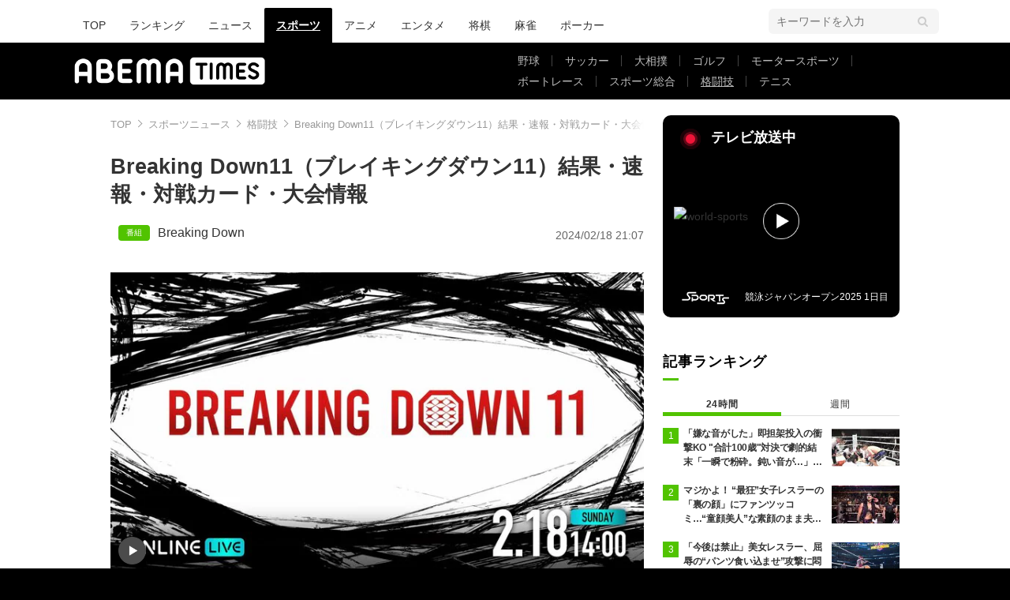

--- FILE ---
content_type: text/html; charset=utf-8
request_url: https://times.abema.tv/articles/-/10113414?utm_campaign=abematimes_rankarticle_10113414&utm_content=10056669&utm_medium=abematimes&utm_source=abematimes
body_size: 26150
content:
<!DOCTYPE html>
<html lang="ja">
<head>
<meta charset="utf-8">
  <meta http-equiv="X-UA-Compatible" content="IE=edge">
  <meta name="viewport" content="width=device-width">
<title>Breaking Down11（ブレイキングダウン11）結果・速報・対戦カード・大会情報 | 格闘技 | ABEMA TIMES | アベマタイムズ</title>
<meta name="description" content="ブレイキングダウンとは、プロアマ問わず我こそはと集結した喧嘩自慢たちが繰り広げる &quot;1分間最強&quot; を決める新感覚の格闘エンターテインメント。総合格闘家「朝倉未来」がCEO、「朝倉海・白川陸斗」がスペシャルアドバイザーとして監修している。11回目とな…">
<meta property="article:publisher" content="https://www.facebook.com/ABEMATIMES/">
<meta property="fb:app_id" content="2226295124255038">
  <meta name="author" content="ABEMA TIMES編集部">
<meta name="theme-color" content="#">
  <meta name="robots" content="max-image-preview:large">

  <meta property="og:locale" content="ja_JP">
  <meta property="og:site_name" content="ABEMA TIMES">
<meta property="og:url" content="https://times.abema.tv/articles/-/10113414">
<meta property="og:type" content="article">
<meta property="og:title" content="Breaking Down11（ブレイキングダウン11）結果・速報・対戦カード・大会情報 | 格闘技 | ABEMA TIMES | アベマタイムズ">
<meta property="og:image" content="https://times-abema.ismcdn.jp/mwimgs/d/9/1200w/img_d9eebaa7b885224b00b07d2e6ee37230437863.jpg">
<meta property="og:description" content="ブレイキングダウンとは、プロアマ問わず我こそはと集結した喧嘩自慢たちが繰り広げる &quot;1分間最強&quot; を決める新感覚の格闘エンターテインメント。総合格闘家「朝倉未来」がCEO、「朝倉海・白川陸斗」がスペシャルアドバイザーとして監修している。11回目とな…">
<meta name="twitter:card" content="summary_large_image">
<meta name="twitter:site" content="@ABEMATIMES">
<meta name="twitter:domain" content="times.abema.tv">
<link rel="alternate" type="application/rss+xml" title="RSS | ABEMA TIMES" href="https://times.abema.tv/list/feed/rss">
  <link rel="shortcut icon" type="image/vnd.microsoft.icon" href="https://times-abema.ismcdn.jp/favicon.ico">
<link rel="apple-touch-icon-precomposed" href="https://times-abema.ismcdn.jp/common/images/icons/apple-touch-icon.png">
<link rel="preload" as="image" href="https://times-abema.ismcdn.jp/common/images/abema/logo-categories.png">
<link rel="preload" as="image" href="https://times-abema.ismcdn.jp/mwimgs/3/c/724w/img_3c5d62fefd194442bf2e3763b4983468398349.jpg" imagesrcset="https://times-abema.ismcdn.jp/mwimgs/3/c/724w/img_3c5d62fefd194442bf2e3763b4983468398349.jpg 1x, https://times-abema.ismcdn.jp/mwimgs/3/c/1448w/img_3c5d62fefd194442bf2e3763b4983468398349.jpg 2x" fetchpriority="high">
  <style>
/* 通常cssの下にある"麻雀用"以下のcssを消さずに残してください */
@charset "utf-8";@font-face{font-family:FontAwesome;font-weight:400;font-style:normal;font-display:swap;src:url(/common/files/fonts/fontawesome-webfont.woff2?v=4.7.0) format("woff2")}a,article,aside,body,div,figure,h1,header,html,i,iframe,img,ins,label,li,nav,ol,p,section,span,time,ul{font:inherit;font-size:100%;margin:0;padding:0;vertical-align:baseline;border:0}html{line-height:1}ol,ul{list-style:none}a img{border:none}article,aside,figure,header,main,nav,section{display:block}@font-face{font-family:Hiragino Sans;font-weight:100;src:local("HiraginoSans-W1"),local("Hiragino Sans")}@font-face{font-family:Hiragino Sans;font-weight:200;src:local("HiraginoSans-W2"),local("Hiragino Sans")}@font-face{font-family:Hiragino Sans;font-weight:300;src:local("HiraginoSans-W3"),local("Hiragino Sans")}@font-face{font-family:Hiragino Sans;font-weight:400;src:local("HiraginoSans-W3"),local("Hiragino Sans")}@font-face{font-family:Hiragino Sans;font-weight:500;src:local("HiraginoSans-W5"),local("Hiragino Sans")}@font-face{font-family:Hiragino Sans;font-weight:600;src:local("HiraginoSans-W6"),local("Hiragino Sans")}@font-face{font-family:Hiragino Sans;font-weight:700;src:local("HiraginoSans-W6"),local("Hiragino Sans")}@font-face{font-family:Hiragino Sans;font-weight:800;src:local("HiraginoSans-W7"),local("Hiragino Sans")}@font-face{font-family:Hiragino Sans;font-weight:900;src:local("HiraginoSans-W8"),local("Hiragino Sans")}body,html{font-family:Hiragino Sans,-apple-system,BlinkMacSystemFont,ヒラギノ角ゴ ProN W3,Hiragino Kaku Gothic ProN,Meiryo,Arial,sans-serif;font-size:14px;word-break:break-all;color:#333;-webkit-text-size-adjust:100%}body{line-height:1.8;background:#000}a{text-decoration:none;color:inherit}img{width:auto;max-width:100%;height:auto;vertical-align:bottom}.lazy[data-loaded=true]{opacity:1}.lazy{opacity:0}.l-wrapper{padding:40px 8% 100px;background:#fff}.l-wrapper.\--ad-gate{display:flex;overflow-x:clip;width:100%;padding:0 0 100px;align-items:flex-start;justify-content:center}.l-wrapper.\--ad-gate .l-contents{width:calc(100% - 40px);max-width:1000px;margin:0 20px}.l-wrapper.\--ad-gate .l-ad-gate-top{margin:0 -20px 20px}.l-wrapper.\--ad-gate .l-ad-gete-side{position:sticky;top:0;min-width:200px;min-height:600px}.l-contents{max-width:1100px;margin-right:auto;margin-left:auto;padding-right:0;padding-left:0}.l-contents:after{display:block;clear:both;content:""}.l-main-side-wrapper{display:grid;grid-template-columns:auto 300px;grid-gap:24px}.l-main{max-width:676px}.l-main-row{margin-top:40px}.l-side{width:300px}.l-flex{display:flex}.l-flex-1{flex:1 1 0%}.l-flex-100{flex:0 0 100%}.l-flex-initial{flex:0 1 auto}.l-items-end{align-items:flex-end}.l-items-center{align-items:center}.l-lg-items-center{align-items:center}.l-lg-mb-1{margin-bottom:5px}.l-space-x-2{margin-left:10px}.mgb-pc--25{margin-bottom:25px!important}.u-lg-overflow-hidden{overflow:hidden}.c-keyword-search__label{position:relative}.c-keyword-search__label:after,.c-keyword-search__label:before{font-family:FontAwesome;color:#ccc}.c-keyword-search__label:after{position:absolute;top:50%;right:14px;content:"\f002";transform:translateY(-50%)}.c-keyword-search__input{font-size:14px;box-sizing:border-box;width:100%;padding:11px 10px;border:1px solid #ccc;border-radius:6px;outline:none;background-color:#fff;-webkit-appearance:none;-moz-appearance:none;appearance:none}.l-side .c-keyword-search{display:none}.c-list-category__img__file{position:absolute;top:50%;left:50%;width:100%;transform:translate(-50%,-50%)}.c-article-title{font-size:18px;font-weight:700;letter-spacing:.9px;color:#fff}.c-article-title.-underline{position:relative}.c-article-title.-underline:after{position:absolute;bottom:0;left:0;width:20px;height:3px;content:"";background-color:#51c300}.c-article-title.-dark{color:#000}@keyframes nowOnAirBadge-outer-opacity-fade{0%{animation-timing-function:cubic-bezier(.33,1,.68,1);opacity:0}25%{animation-timing-function:linear;opacity:.15}50%{opacity:0}}@keyframes nowOnAirBadge-outer-scale-out{0%{transform:scale(1)}25%{transform:scale(4)}}@keyframes nowOnAirBadge-inner-opacity-fade{0%{animation-timing-function:cubic-bezier(.33,1,.68,1);opacity:0}25%{animation-timing-function:linear;opacity:.4}50%{opacity:0}}@keyframes nowOnAirBadge-inner-scale-out{0%{transform:scale(1)}25%{transform:scale(2.2)}}.nowOnAirBadge{position:relative;display:flex;flex-direction:row;width:12px;height:12px;margin:10px 15px;align-items:center;justify-content:center}.nowOnAirBadge:before{position:absolute;top:0;left:0;width:12px;height:12px;content:"";animation:nowOnAirBadge-outer-scale-out 2s cubic-bezier(.65,0,.35,1) 0s infinite,nowOnAirBadge-outer-opacity-fade 2s 0s infinite;opacity:0;border-radius:50%;background-color:#f0163a}.nowOnAirBadge__inner{position:absolute;top:0;left:0;width:12px;height:12px;animation:nowOnAirBadge-inner-scale-out 2s cubic-bezier(.65,0,.35,1) 0s infinite,nowOnAirBadge-inner-opacity-fade 2s 0s infinite;opacity:0;border-radius:50%;background-color:#f0163a}.nowOnAirBadge:after{width:12px;height:12px;content:"";border-radius:50%;background-color:#f0163a}.c-side-on-air{display:block;background-color:#000}.c-side-on-air .c-article-title{letter-spacing:2px}.c-side-on-air__title{font-size:18px;line-height:1;display:flex;width:170px;padding-left:5px;letter-spacing:0;flex-flow:column}.c-side-on-air__title-time{font-size:12px;font-weight:400;margin-top:8px}.c-side-on-air__logo{width:100px;margin-left:-10px}.c-side-on-air__program{position:relative;display:block;overflow:hidden;border-radius:4px}.c-side-on-air__program__img{position:relative;overflow:hidden;padding-top:56.25%}.c-side-on-air__program__img img{position:absolute;top:50%;left:50%;width:100%;transform:translate(-50%,-50%)}.c-side-on-air__program__icon{position:absolute;top:54%;left:50%;transform:translate(-50%,-50%)}.c-side-on-air__logo{display:flex;padding-top:15px;flex:1 1 auto;align-items:center;justify-content:center}.c-side-on-air__logo .c-side-on-air__logo-img{min-width:80px;max-width:80px}.c-side-on-air__lead{font-size:12px;line-height:1.5;display:-webkit-box;overflow:hidden;padding-top:15px;color:#fff;-webkit-line-clamp:2;-webkit-box-orient:vertical}.c-ranking__list:not(.c-ranking__list--type-b) .c-ranking__item:nth-of-type(-n+3) .c-ranking__link:before{background-color:#51c300}.c-ranking__list:not(.c-ranking__list--type-b) .c-ranking__item:first-of-type .c-ranking__link:before{content:"1"}.c-ranking__list:not(.c-ranking__list--type-b) .c-ranking__item:nth-of-type(2) .c-ranking__link:before{content:"2"}.c-ranking__list:not(.c-ranking__list--type-b) .c-ranking__item:nth-of-type(3) .c-ranking__link:before{content:"3"}.c-ranking__list:not(.c-ranking__list--type-b) .c-ranking__item:nth-of-type(4) .c-ranking__link:before{content:"4"}.c-ranking__list:not(.c-ranking__list--type-b) .c-ranking__item:nth-of-type(5) .c-ranking__link:before{content:"5"}.c-ranking__list:not(.c-ranking__list--type-b) .c-ranking__link:before{font-size:12px;line-height:1;position:absolute;top:-1px;left:0;display:flex;width:20px;height:20px;content:"";color:#fff;background-color:#999;align-items:center;justify-content:center}.c-ranking__list.\--tab{display:none}.c-ranking__list.\--tab.is-show{display:block}.c-ranking__block{display:flex}.c-ranking__block:first-child{min-width:1px;margin-right:3px;word-wrap:break-word;flex:1 1 auto}.c-ranking__block+.c-ranking__block{flex:0 0 auto}.c-ranking__box{display:flex;flex-direction:column;width:100%;justify-content:space-between}.c-ranking__subject{font-size:16px;font-weight:700;margin-top:-3px}.c-ranking__subject.-truncate3{display:-webkit-box;overflow:hidden;-webkit-box-orient:vertical}.c-ranking__subject.-truncate3{-webkit-line-clamp:3}.c-ranking__img{position:relative;overflow:hidden;padding-top:56.25%;flex:0 0 auto;align-self:flex-start}.c-ranking__link{position:relative;display:flex;padding-left:26px}.c-ranking-date .c-ranking__block:first-child{margin-right:8px}.c-ranking-date .c-button{margin-top:20px}.c-ranking-tab{display:flex;margin-top:20px}.c-ranking-tab-item{font-size:12px;line-height:1.71;position:relative;display:flex;padding-bottom:8px;letter-spacing:.7px;flex:0 0 auto;align-items:center;justify-content:center;flex:1}.c-ranking-tab-item:after{position:absolute;right:0;bottom:2.5px;width:100%;height:1px;content:"";background-color:#ddd}.c-ranking-tab-item.is-active{font-weight:700}.c-ranking-tab-item.is-active:after{height:5px;background-color:#51c300}.c-button__link{font-size:16px;font-weight:700;display:flex;padding:11px 0 10px;letter-spacing:2px;color:#fff;border-radius:6px;background-color:#51c300;align-items:center;justify-content:center}.c-breadcrumb__list{position:relative;display:flex;overflow:hidden;white-space:nowrap;color:#999}.c-breadcrumb__list:after{position:absolute;top:0;right:0;display:block;width:28px;height:100%;content:"";background:linear-gradient(90deg,hsla(0,0%,100%,0),#fff)}.c-breadcrumb__item{font-size:13px;color:#999}.c-breadcrumb__item:not(:first-child){position:relative;margin-left:5px;padding-left:16px}.c-breadcrumb__item:not(:first-child):before{position:absolute;top:calc(50% - 5px);left:0;width:6px;height:6px;margin-right:6px;content:"";transform:rotate(135deg);border-top:1px solid #999;border-left:1px solid #999}.c-breadcrumb__link{color:#999}.ad-side-ajuster{transform-origin:top!important}.c-to-top{position:fixed;z-index:100;right:25px;bottom:25px;width:50px;height:50px}.c-tools{display:flex;margin-left:20px;gap:20px;align-items:center}.g-header{background:#fff}.g-header-wrapper{display:flex;max-width:1100px;margin:0 auto;padding:0 20px;justify-content:space-between;align-items:center}.g-header-wrapper .c-keyword-search__input{width:216px;padding:8px 10px;border:0;background:#f5f5f5}.g-nav-list{display:flex;margin-top:10px}.g-nav-list__link{font-size:14px;font-weight:500;line-height:1;display:inline-block;padding:15px;word-break:keep-all;border-radius:2px 2px 0 0}.g-nav-list__link.is-current{font-weight:700;text-decoration:underline;color:#fff;background:#000}.g-header-logo__img{width:250px;max-width:250px}.g-subnav-div{background:#000}.g-subnav-div .g-header-wrapper{min-height:72px}.g-subnav-list{font-size:14px;line-height:1;display:flex;width:550px;margin:10px 0 10px 20px;color:#bbb;flex-wrap:wrap;justify-content:left}.g-subnav-list__list{position:relative}.g-subnav-list__list:after{position:absolute;top:50%;right:0;width:1px;height:1em;content:"";transform:translateY(-50%);background:#444}.g-subnav-list__list:last-child:after{display:none}.g-subnav-list__link{display:inline-block;padding:6px 16px}.g-subnav-list__link.is-current{text-decoration:underline}.m-reward-modal{font-size:16px;line-height:1;position:fixed;z-index:2147483647;top:0;right:0;bottom:0;left:0;display:none;background:rgba(0,0,0,.5)}.m-reward-modal__window{position:absolute;top:50%;left:50%;padding:32px 49px 26px;transform:translate(-50%,-50%);text-align:center;border-radius:6px;background:#fff}.m-reward-modal__logo{width:380px}.m-reward-modal__ttl{font-size:24px;font-weight:500;margin-top:28px}.m-reward-modal__sub{margin-top:20px;color:#6b6e76}.m-reward-modal__btn{position:relative;width:312px;margin:26px auto 0;padding:24px;text-align:left;border:1px solid #ddd;border-radius:6px}.m-reward-modal__btn:before{right:24px;width:30px;height:30px;border-radius:50%;background:#51c300}.m-reward-modal__btn:after,.m-reward-modal__btn:before{position:absolute;top:50%;content:"";transform:translateY(-50%)}.m-reward-modal__btn:after{right:32px;border-top:7px solid transparent;border-right:0;border-bottom:7px solid transparent;border-left:11px solid #fff}.m-reward-modal__close{position:absolute;top:10px;right:10px;width:20px;height:20px;border-radius:50%;background:#000}.m-reward-modal__close:after,.m-reward-modal__close:before{position:absolute;top:50%;left:50%;width:12px;height:1px;content:"";transform:translate(-50%,-50%) rotate(45deg);transform-origin:center;background:#fff}.m-reward-modal__close:after{left:4px;transform:rotate(-45deg)}.article-header{margin-bottom:40px}.article-header__title{font-size:1.92857rem;font-weight:700;line-height:1.3;margin-bottom:21px}.article-header__date{font-size:1rem;line-height:1;display:block;color:#666}.article-tvbtn{position:relative;top:-10px;margin:20px 0;text-align:center}.article-tvbtn__link{font-size:16px;font-weight:700;line-height:1;display:inline-block;min-width:300px;padding:20px 0;text-align:center;color:#fff;border-radius:6px;background-color:#a3a3a3}.article-body .article-tvbtn__link{display:flex;width:calc(100% - 40px);padding:15px 20px;color:#000;background-color:#da0;justify-content:center;align-items:center}.article-body .article-tvbtn__text{line-height:1.5;overflow:hidden;white-space:nowrap;text-overflow:ellipsis}.article-body .article-tvbtn__icon{position:relative;width:26px;min-width:26px;height:26px;margin-left:10px;border-radius:50%;background-color:#fff}.article-body .article-tvbtn__icon:before{position:absolute;top:50%;left:8.5px;content:"";transform:translateY(-50%);border:8px solid transparent;border-left:13px solid #da0}.article-body{max-width:724px;margin:auto;word-wrap:normal}.article-body>p{font-size:1.14286rem;line-height:1.5;margin:30px 0;word-break:break-word;color:#333}.article-body a{color:#0080bb}.article-body a.c-taglink{padding-bottom:1px;color:#333;border-bottom:1px dashed #333}.article-body .figure{display:flex;margin:30px 0;justify-content:center}.article-body .figure-center{clear:both;max-width:100%;text-align:center}.article-body .figure-center.\--abematv>a{position:relative;display:block;overflow:hidden}.article-body .figure-center.\--abematv>a:before{position:absolute;z-index:1;bottom:10px;left:10px;display:block;width:35px;height:35px;content:"";background:url(/common/images/abema/play-icon.png) no-repeat;background-size:contain}.article-body .figure-center img{display:inline-block;max-width:100%;height:auto!important}.article-header-tags__tag{font-size:16px;display:flex;align-items:center;flex-wrap:wrap}.article-header-tags__tag-link{line-height:1}.article-header-tags__tag:before{font-size:10px;line-height:1;width:30px;margin-right:10px;padding:5px;text-align:center;color:#fff;border-radius:4px}.article-header-tags__tag.\--program{row-gap:8px}.article-header-tags__tag.\--program:before{content:"\756A\7D44";background-color:#51c300}

/* 麻雀用 */
.m-menu {
  margin-bottom: 37px;
  background-color: #efeded
}

.m-menu__list {
  font-size: 16px;
  font-weight: 700;
  display: flex;
  padding: 10px 0 10px 14px
}

.m-menu__item {
  line-height: 1;
  display: flex
}

.m-menu__item:not(:last-child):after {
  font-weight: 100;
  display: inline;
  padding: 0 15px;
  content: "|"
}


/* 大相撲用 */
.g-sumo-nav {
  font-size: 14px;
  line-height: 1.25;
  margin-bottom: 40px;
  color: #707070;
  border-bottom: 3px solid #4e2d5f
}

.g-sumo-nav-list {
  display: flex;
  justify-content: left;
  align-items: center
}

.g-sumo-nav-item__link {
  display: inline-block;
  padding: 8px 10px
}

.g-sumo-nav-item__link.is-current {
  font-size: 16px;
  font-weight: 700;
  color: #fff;
  background: #4e2d5f
}

/* アニメフリークス */
.g-header.--animefreaks .g-subnav-div,
.g-header.--animefreaks .g-nav-list__link.is-current {
  background: #EC345E;
}

.g-header.--animefreaks .g-subnav-div {
  background-image: url(/common/images/animefreaks/pc_anime_header_left.png), url(/common/images/animefreaks/pc_anime_header_right.png);
  background-size: 197px 350px, 197px 350px;
  background-position: left top, right top;
  background-repeat: no-repeat, no-repeat;
}

.g-header.--animefreaks .g-header-logo__img {
  width: 212px;
  max-width: 212px;
}

.g-header.--animefreaks .g-subnav-list {
  color: #fff;
}

.g-header.--animefreaks .g-subnav-list__list::after {
  background: rgba(255, 255, 255, .3);
}

/* 言語切り替えパーツ */
.m-article-language {
  margin-top: 0 !important;
  position: relative;
  font-size: 11px;
  line-height: 1;
  display: flex;
  justify-content: end;
}

.m-article-language__btn {
  padding: 10px 10px 10px 32px;
  min-width: 80px;
  color: #0080bb;
  border: solid 1px #CCCCCC;
  border-radius: 2px;
  background-image: url(/common/images/abema/article_lang_icon.svg);
  background-repeat: no-repeat;
  background-position: 10px 10px;
  background-size: 12px;
}

.m-article-language__btn::after {
  content: '';
  position: absolute;
  top: 9px;
  right: 14px;
  width: 5px;
  height: 5px;
  border-top: 1px solid #747474;
  border-right: 1px solid #747474;
  transform: rotate(135deg) translateY(-50%);
}

.m-article-language__btn:hover {
  opacity: .7;
  cursor: pointer;
}

.m-article-language__list {
  position: absolute;
  top: 0;
  right: 0;
  padding: 8px 0;
  background: #E5E5E5;
  border: 1px solid #DDDDDD;
  border-radius: 4px;
  box-shadow: 0px 3px 6px #00000029;
  display: none;
  z-index: 10;
}

.m-article-language__item {
  position: relative;
}

.m-article-language__item:first-child::before {
  content: '\02714';
  position: absolute;
  top: 6px;
  left: 12px;
  font-size: 13px;
}

.m-article-language__link {
  padding: 7px 30px;
  min-width: 62px;
  display: block;
}

.m-article-language__link:hover {
  cursor: pointer;
  opacity: .7;
}

/* photo .article-body ul font-size対策 */
.article-body ul.m-article-language__list {
  font-size: 11px;
}

.article-header-program-link__img {
  width: 100px;
}

.article-header__go-first {
  font-size: 14px;
  margin-top: 4px;
  text-align: right
}

.article-header__go-first-link {
  color: #0080bb
}

.article-header__go-first-link:hover {
  opacity: .7
}      @media (min-width: 768px) and (max-width: 1024px) {
        html, body {
          background-color: #fff;
          overflow-x: hidden;
        }

        body {
          margin: 0 auto;
          width: 1040px;
          overflow-x: hidden;
        }
        
        .g-header-wrapper .c-keyword-search__input {
          width: 100%;
        }
        
        .l-ad-gete-side {
          display: none;
        }
      }
  </style>
<link rel="stylesheet" href="https://times-abema.ismcdn.jp/resources/abema/css/pc/pages/leafs.css?rd=202601131013" media="print" onload="this.media='all'">
  <link rel="manifest" href="/manifest.json?rd=202601131013">
    <link rel="canonical" href="https://times.abema.tv/articles/-/10113414">


<link rel="preconnect" href="https://times-abema.ismcdn.jp" crossorigin>
<link rel="preconnect" href="https://www.google-analytics.com" crossorigin>
<link rel="preconnect" href="https://www.googletagmanager.com" crossorigin>
<link rel="preconnect" href="https://analytics.google.com" crossorigin>
<link rel="preconnect" href="https://storage.googleapis.com" crossorigin>
<link rel="preconnect" href="https://image.p-c2-x.abema-tv.com" crossorigin>
<link rel="preconnect" href="https://abema.tv" crossorigin>
<link rel="preconnect" href="https://code.jquery.com" crossorigin>

<!-- Google Tag Manager -->
<script>

  window.dataLayer = window.dataLayer || [];
  var hash = {"article_id":10113414,"category_id":"スポーツ","sub_category_id":"格闘技","publish_data":"2024/02/18","is_interstitial_article":false,"article_type":"default","has_series_link":false};
    if (document.referrer) {
      hash['previous_page'] = document.referrer;
    }
  dataLayer.push(hash);
  dataLayer.push({'event': 'pageview'});
  console.log(dataLayer[0], 'dataLayer');
</script>
<script>(function(w,d,s,l,i){w[l]=w[l]||[];w[l].push({'gtm.start':
new Date().getTime(),event:'gtm.js'});var f=d.getElementsByTagName(s)[0],
j=d.createElement(s),dl=l!='dataLayer'?'&l='+l:'';j.async=true;j.src=
'https://www.googletagmanager.com/gtm.js?id='+i+dl;f.parentNode.insertBefore(j,f);
})(window,document,'script','dataLayer','GTM-TFVZ8N');</script>
<!-- End Google Tag Manager -->
<meta name="adx_ng" content="true">

<script type="application/ld+json">
[{"@context":"http://schema.org","@type":"WebSite","name":"ABEMA TIMES","alternateName":"ABEMA TIMES | ABEMA公式ニュースサイト","url":"https://times.abema.tv","sameAs":["https://www.facebook.com/ABEMATIMES/","https://x.com/ABEMATIMES"],"potentialAction":{"@type":"SearchAction","target":"https://times.abema.tv/list/search?fulltext={fulltext}","query-input":"required name=fulltext"}},{"@context":"http://schema.org","@type":"SiteNavigationElement","url":["/"]},{"@context":"http://schema.org","@type":"BreadcrumbList","itemListElement":[{"@type":"ListItem","position":1,"item":{"@id":"https://times.abema.tv","name":"ABEMA TIMES"}},{"@type":"ListItem","position":2,"item":{"@id":"https://times.abema.tv/sports","name":"スポーツニュース"}},{"@type":"ListItem","position":3,"item":{"@id":"https://times.abema.tv/fight","name":"格闘技"}},{"@type":"ListItem","position":4,"item":{"@id":"https://times.abema.tv/articles/-/10113414","name":"Breaking Down11（ブレイキングダウン11）結果・速報・対戦カード・大会情報"}}]},{"@context":"http://schema.org","@type":"NewsArticle","mainEntityOfPage":{"@type":"WebPage","@id":"https://times.abema.tv/articles/-/10113414"},"headline":"Breaking Down11（ブレイキングダウン11）結果・速報・対戦カード・大会情報","image":{"@type":"ImageObject","url":"https://times-abema.ismcdn.jp/mwimgs/d/9/1200w/img_d9eebaa7b885224b00b07d2e6ee37230437863.jpg","width":"1200","height":"675"},"datePublished":"2024-02-18T21:07:00+09:00","dateModified":"2024-02-18T21:07:00+09:00","author":{"@type":"Organization","name":"ABEMA TIMES編集部"},"description":"ブレイキングダウンとは、プロアマ問わず我こそはと集結した喧嘩自慢たちが繰り広げる \"1分間最強\" を決める新感覚の格闘エンターテインメント。総合格闘家「朝倉未来」がCEO、「朝倉海・白川陸斗」がスペシャルアドバイザーとして監修している。11回目とな…","publisher":{"@type":"Organization","name":"ABEMA TIMES","logo":{"@type":"ImageObject","url":"https://times.abema.tv/common/images/abema/bn_400x60.png"}}}]
</script>

    <script type="text/javascript">
      window._taboola = window._taboola || [];
      _taboola.push({article:'auto'});
      !function (e, f, u, i) {
        if (!document.getElementById(i)){
          e.async = 1;
          e.src = u;
          e.id = i;
          f.parentNode.insertBefore(e, f);
        }
      }(document.createElement('script'),
      document.getElementsByTagName('script')[0],
      '//cdn.taboola.com/libtrc/abematimes-network/loader.js',
      'tb_loader_script');
      if(window.performance && typeof window.performance.mark == 'function')
        {window.performance.mark('tbl_ic');}
    </script>


<script type="text/javascript">
  window.googletag = window.googletag || {};
  window.googletag.cmd = window.googletag.cmd || [];
  console.log('gpt.js読み込み')
</script>


<script async src="https://securepubads.g.doubleclick.net/tag/js/gpt.js" crossorigin="anonymous"></script>


<script type="text/javascript">
  window.pbjs = window.pbjs || {};
  window.pbjs.que = window.pbjs.que || [];
</script>
<script async='async' src="https://flux-cdn.com/client/1000354/times-abema_01654.min.js"></script>
<script type="text/javascript">
  window.fluxtag = {
    readyBids: {
      prebid: false,
      amazon: false,
      google: false
    },
    failSafeTimeout: 3e3,
    isFn: function isFn(object) {
      var _t = 'Function';
      var toString = Object.prototype.toString;
      return toString.call(object) === '[object ' + _t + ']';
    },
    launchAdServer: function() {
      if (!fluxtag.readyBids.prebid || !fluxtag.readyBids.amazon) {
        return;
      }
      fluxtag.requestAdServer();
    },
    requestAdServer: function() {
      if (!fluxtag.readyBids.google) {
        fluxtag.readyBids.google = true;
        googletag.cmd.push(function () {
          if (!!(pbjs.setTargetingForGPTAsync) && fluxtag.isFn(pbjs.setTargetingForGPTAsync)) {
            pbjs.que.push(function () {
              pbjs.setTargetingForGPTAsync();
            });
          }
          googletag.pubads().refresh();
        });
      }
    }
  };
</script>
<script type="text/javascript">
  setTimeout(function() {
    fluxtag.requestAdServer();
  }, fluxtag.failSafeTimeout);
</script>
<script type='text/javascript'>
  ! function (a9, a, p, s, t, A, g) {
    if (a[a9]) return;

    function q(c, r) {
      a[a9]._Q.push([c, r])
    }
    a[a9] = {
      init: function () {
        q("i", arguments)
      },
      fetchBids: function () {
        q("f", arguments)
      },
      setDisplayBids: function () {},
      targetingKeys: function () {
        return []
      },
      _Q: []
    };
    A = p.createElement(s);
    A.async = !0;
    A.src = t;
    g = p.getElementsByTagName(s)[0];
    g.parentNode.insertBefore(A, g)
  }("apstag", window, document, "script", "//c.amazon-adsystem.com/aax2/apstag.js");
  apstag.init({
    pubID: '5232',
    adServer: 'googletag',
    bidTimeout: 1e3
  });
  apstag.fetchBids({
    slots: [{
  slotID: "div-gpt-ad-1698676584485-0",
  slotName: "/22954913985/all_all_pc_rightcolumn1",
  sizes: [300,250]
}
,{
  slotID: "div-gpt-ad-1698676604498-0",
  slotName: "/22954913985/all_all_pc_rightcolumn2",
  sizes: [300,600]
}
,{
  slotID: "div-gpt-ad-1693799467200-0",
  slotName: "/22954913985/article_all_pc_chukan_1",
  sizes: [[336,280],[300,250]]
}
,{
  slotID: "div-gpt-ad-1693799616902-0",
  slotName: "/22954913985/article_all_pc_chukan_2",
  sizes: [[336,280],[300,250]]
}
]
  }, function (bids) {
    googletag.cmd.push(function () {
      apstag.setDisplayBids();

      fluxtag.readyBids.amazon = true;
      fluxtag.launchAdServer();
    });
  });
</script>

<script>
  googletag.cmd.push(function() {
    googletag.pubads().setTargeting('genre', 'sports');
      googletag.pubads().setTargeting('articlestype', 'stock');
    
    googletag.defineSlot('/22954913985/article_all_pc_gateleft', [200, 701], 'div-gpt-ad-1702011303152-0').setCollapseEmptyDiv(true, true).addService(googletag.pubads());
googletag.defineSlot('/22954913985/article_all_pc_gatetop', [1040, 250], 'div-gpt-ad-1698672125497-0').setCollapseEmptyDiv(true).addService(googletag.pubads());
googletag.defineSlot('/22954913985/article_all_pc_gateright', [200, 700], 'div-gpt-ad-1702011093675-0').setCollapseEmptyDiv(true, true).addService(googletag.pubads());
googletag.defineSlot('/22954913985/all_all_pc_rightcolumn1', [300, 250], 'div-gpt-ad-1698676584485-0').addService(googletag.pubads());
googletag.defineSlot('/22954913985/all_all_pc_rightcolumn2', [300, 600], 'div-gpt-ad-1698676604498-0').addService(googletag.pubads());
var anchorSlot;
anchorSlot = googletag.defineOutOfPageSlot('/22954913985/article_all_pc_anker', googletag.enums.OutOfPageFormat.BOTTOM_ANCHOR);

if (anchorSlot) {
  anchorSlot.addService(googletag.pubads());

  window.googletag.pubads().addEventListener('slotRenderEnded', function (event) {
    if(event.isEmpty){
      console.log('gtag isEmpty');
      console.log(event.slot.getSlotElementId());
      return false;
    }
    if(event.slot.getSlotElementId().indexOf('article_all_pc_anker') > -1){
      if(event.size.length){
        var h = event.size[1];
        window.addEventListener('load', function(){
          console.log('gtag listener in load listener');
          $('.js-to-top').css('bottom', h + 47 + 'px');
        });
      }
    }
  });
}
var interstitialSlot;
interstitialSlot = googletag.defineOutOfPageSlot('/22954913985/article_all_pc_interstitial',googletag.enums.OutOfPageFormat.INTERSTITIAL);

if (interstitialSlot) {
  interstitialSlot.addService(googletag.pubads());
}
googletag.defineSlot('/22954913985/article_all_pc_kijiue', [728, 90], 'div-gpt-ad-1692929856131-0').addService(googletag.pubads());
googletag.defineSlot('/22954913985/article_all_pc_chukan_1', [[336, 280], [300, 250]], 'div-gpt-ad-1693799467200-0').addService(googletag.pubads());
googletag.defineSlot('/22954913985/article_all_pc_chukan_2', [[336, 280], [300, 250]], 'div-gpt-ad-1693799616902-0').addService(googletag.pubads());


    function randomInt(min, max) {
      return Math.floor( Math.random() * (max + 1 - min) ) + min;
    }

      function isAdxNgPage(){
        return !!document.querySelector('meta[name="adx_ng"]');
      }

      googletag.pubads().setTargeting("fluct_ad_group", String(randomInt(1, 10)));

      googletag.pubads().setTargeting("abematimes_adx", isAdxNgPage() ? "ng" : "ok");

    googletag.pubads().disableInitialLoad();
    googletag.pubads().enableSingleRequest();

    googletag.enableServices();

    if (!!(window.pbFlux) && !!(window.pbFlux.prebidBidder) && fluxtag.isFn(window.pbFlux.prebidBidder)) {
      pbjs.que.push(function () {
        window.pbFlux.prebidBidder();
      });
    } else {
      fluxtag.readyBids.prebid = true;
      fluxtag.launchAdServer();
    }
  });



  (function() {
    var pa = document.createElement('script'); pa.type = 'text/javascript'; pa.charset = "utf-8"; pa.async = true;
    pa.src = window.location.protocol + "//api.popin.cc/searchbox/abematimes.js";
    var s = document.getElementsByTagName('script')[0]; s.parentNode.insertBefore(pa, s);
  })();
</script>

<script async src="https://yads.c.yimg.jp/js/yads-async.js"></script>
  <script async src="https://pagead2.googlesyndication.com/pagead/js/adsbygoogle.js?client=ca-pub-6845393640653469" crossorigin="anonymous"></script>


<script>
window.pushMST_config={"vapidPK":"BIZgYrmxqBfolcrCDu0L4R5IkCzwyZaCqvz9EmY2mrLijpPduFfUTiFTqoGquDzcBfiJrAo1mkSQ5jgxhbw1qfU","enableOverlay":true,"swPath":"/sw.js","i18n":{}};
  var pushmasterTag = document.createElement('script');
  pushmasterTag.src = "https://cdn.pushmaster-cdn.xyz/scripts/publishers/685522a816a8578b6e2d6de5/SDK.js";
  pushmasterTag.setAttribute('defer','');

  var firstScriptTag = document.getElementsByTagName('script')[0];
  firstScriptTag.parentNode.insertBefore(pushmasterTag, firstScriptTag);
</script>

<script type="module" src="https://cdn01.stright.bizris.com/js/1.0/cookie_consent_setting.js?banner_type=banner" charset="UTF-8" data-site-id="SIT-d3c1466c-ed71-46c6-86aa-70095421e33d"></script>
</head>
<body>

<div class="page leafs">
  <header class="g-header">
    <div class="g-header-wrapper">
      <nav class="g-nav">
        <ul class="g-nav-list">
          <li class="g-nav-list__list"><a class="g-nav-list__link" href="/">TOP</a></li>
          <li class="g-nav-list__list"><a class="g-nav-list__link" href="/ranking/realtime">ランキング</a></li>
            <li class="g-nav-list__list"><a class="g-nav-list__link" href="/news">ニュース</a></li>
            <li class="g-nav-list__list"><a class="g-nav-list__link is-current" href="/sports">スポーツ</a></li>
            <li class="g-nav-list__list"><a class="g-nav-list__link" href="/anime">アニメ</a></li>
            <li class="g-nav-list__list"><a class="g-nav-list__link" href="/entame">エンタメ</a></li>
            <li class="g-nav-list__list"><a class="g-nav-list__link" href="/shogi">将棋</a></li>
            <li class="g-nav-list__list"><a class="g-nav-list__link" href="/mahjong">麻雀</a></li>
            <li class="g-nav-list__list"><a class="g-nav-list__link" href="/poker">ポーカー</a></li>
        </ul>
      </nav>
        <div class="c-tools">
            
          <div class="c-keyword-search">
            <label for="keyword_search" class="c-keyword-search__label">
              <input id="keyword_search" type="input" placeholder="キーワードを入力" class="c-keyword-search__input js-search-text">
            </label>
          </div>
        </div>
    </div>
  <div class="g-subnav-div">
    <div class="g-header-wrapper">
      <div class="g-header-logo">
          <a class="g-header-logo__link" href="/"><img class="g-header-logo__img" src="https://times-abema.ismcdn.jp/common/images/abema/logo-categories.png" width="250" height="45" alt="ニュース【ABEMA TIMES | アベマタイムズ】"></a>
      </div>
        <nav class="g-subnav">
          <ul class="g-subnav-list">
              <li class="g-subnav-list__list">
                <a class="g-subnav-list__link" href="/baseball">野球</a>
                  <ul class="g-3rdnav-list">
                      <li class="g-3rdnav-list__list"><a class="g-3rdnav-list__link" href="/mlb">MLB</a></li>
                      <li class="g-3rdnav-list__list"><a class="g-3rdnav-list__link" href="/npb">プロ野球</a></li>
                      <li class="g-3rdnav-list__list"><a class="g-3rdnav-list__link" href="/hsb">高校野球</a></li>
                  </ul>
              </li>
              <li class="g-subnav-list__list">
                <a class="g-subnav-list__link" href="/soccer">サッカー</a>
                  <ul class="g-3rdnav-list">
                      <li class="g-3rdnav-list__list"><a class="g-3rdnav-list__link" href="/worldsoccer">海外サッカー</a></li>
                      <li class="g-3rdnav-list__list"><a class="g-3rdnav-list__link" href="/jleague">Jリーグニュース</a></li>
                      <li class="g-3rdnav-list__list"><a class="g-3rdnav-list__link" href="/japansoccer">サッカー日本代表</a></li>
                  </ul>
              </li>
              <li class="g-subnav-list__list">
                <a class="g-subnav-list__link" href="/sumo">大相撲</a>
              </li>
              <li class="g-subnav-list__list">
                <a class="g-subnav-list__link" href="/golf">ゴルフ</a>
              </li>
              <li class="g-subnav-list__list">
                <a class="g-subnav-list__link" href="/motorsports">モータースポーツ</a>
              </li>
              <li class="g-subnav-list__list">
                <a class="g-subnav-list__link" href="/boatrace">ボートレース</a>
              </li>
              <li class="g-subnav-list__list">
                <a class="g-subnav-list__link" href="/sportsnews">スポーツ総合</a>
              </li>
              <li class="g-subnav-list__list">
                <a class="g-subnav-list__link is-current" href="/fight">格闘技</a>
              </li>
              <li class="g-subnav-list__list">
                <a class="g-subnav-list__link" href="/tennis">テニス</a>
              </li>
          </ul>
        </nav>
    </div>
  </div>
</header>
  <div class="l-wrapper --ad-gate">
      <!-- /22954913985/article_all_pc_gateleft -->
<div id='div-gpt-ad-1702011303152-0' class="l-ad-gete-side">
  <script>
    googletag.cmd.push(function() { googletag.display('div-gpt-ad-1702011303152-0'); });
  </script>
</div>
    <div class="l-contents">
        <div class="l-ad-gate-top">
  <!-- /22954913985/article_all_pc_gatetop -->
  <div id='div-gpt-ad-1698672125497-0' style='min-width: 1040px; min-height: 250px;'>
    <script>
      googletag.cmd.push(function() { googletag.display('div-gpt-ad-1698672125497-0'); });
    </script>
  </div>
</div>
        <div class="l-main-side-wrapper">
        <main class="l-main">
          <div class="l-component-wrapper mgb-pc--25">
  <nav class="c-breadcrumb">
    <ol class="c-breadcrumb__list">
      <li class="c-breadcrumb__item"><a href="/" class="c-breadcrumb__link">TOP</a></li>
      <li class="c-breadcrumb__item"><a href="/sports" class="c-breadcrumb__link">スポーツニュース</a></li>
      <li class="c-breadcrumb__item"><a href="/fight" class="c-breadcrumb__link">格闘技</a></li>
      <li class="c-breadcrumb__item"><a href="https://times.abema.tv/articles/-/10113414" class="c-breadcrumb__link">Breaking Down11（ブレイキングダウン11）結果・速報・対戦カード・大会情報</a></li>
    </ol>
  </nav>
</div>
          
          
          <article>
            <div class="article-header">
    <h1 class="article-header__title">Breaking Down11（ブレイキングダウン11）結果・速報・対戦カード・大会情報</h1>
  <div class="l-flex l-items-end">
    <div class="article-header-tags l-flex-1"><div class="article-header-tags__tag --program l-space-x-2"><a href="/tags/Breaking+Down" class="article-header-tags__tag-link">Breaking Down</a></div></div>
    <time datetime="2024-02-18T21:07:00+09:00" class="article-header__date l-flex-initial">2024/02/18 21:07</time>
  </div>
</div>

            <div class="article-body js-article-body">
<div class="figure figure-center --abematv"><a class="figure__link" href="https://abema.go.link/live-event/a60af394-d3fa-4534-a1df-ace099d4fa69?utm_campaign=abematimes_20240218_free_10113414_link_article_photo&amp;utm_medium=web&amp;utm_source=abematimes&amp;adj_t=1o8o1k5q&amp;adj_campaign=202402&amp;adj_adgroup=18&amp;adj_creative=abematimes_20240218_free_10113414_link_article_photo&amp;adj_tracker_limit=25000&amp;adj_redirect=https%3A%2F%2Fabema.tv%2Flive-event%2Fa60af394-d3fa-4534-a1df-ace099d4fa69%3Futm_campaign%3Dabematimes_20240218_free_10113414_link_article_photo%26utm_medium%3Dweb%26utm_source%3Dabematimes" target="_blank" data-utm="program-main-img"><img alt="喧嘩道 presents BreakingDown8" class="figure__img" height="407" src="https://times-abema.ismcdn.jp/mwimgs/3/c/724w/img_3c5d62fefd194442bf2e3763b4983468398349.jpg" width="724" srcset="https://times-abema.ismcdn.jp/mwimgs/3/c/724w/img_3c5d62fefd194442bf2e3763b4983468398349.jpg 1x, https://times-abema.ismcdn.jp/mwimgs/3/c/1448w/img_3c5d62fefd194442bf2e3763b4983468398349.jpg 2x"></a></div><div class="article-tvbtn">
<a href="https://abema.go.link/live-event/a60af394-d3fa-4534-a1df-ace099d4fa69?utm_campaign=abematimes_20240218_free_10113414_link_article_button&amp;utm_medium=web&amp;utm_source=abematimes&amp;adj_t=1o8o1k5q&amp;adj_campaign=202402&amp;adj_adgroup=18&amp;adj_creative=abematimes_20240218_free_10113414_link_article_button&amp;adj_tracker_limit=25000&amp;adj_redirect=https%3A%2F%2Fabema.tv%2Flive-event%2Fa60af394-d3fa-4534-a1df-ace099d4fa69%3Futm_campaign%3Dabematimes_20240218_free_10113414_link_article_button%26utm_medium%3Dweb%26utm_source%3Dabematimes" class="article-tvbtn__link" target="_blank" rel="noopener" data-utm="program-main-img-btn"><span class="article-tvbtn__text">【ABEMA ONLINE LIVEで視聴する】拳極 presents BreakingDown11</span><span class="article-tvbtn__icon"></span></a>
</div><div class="article-gallery-link --head">
  <a href="/articles/photo/10113414">この記事の写真をみる（32枚）</a>
</div><div class="sys-recommend" style="margin-top:30px;">
  <div id="taboola-mid-article-thumbnails"></div>
  <script type="text/javascript">
    window._taboola = window._taboola || [];
    _taboola.push({
      mode: 'thumbs-mid-01',
      container: 'taboola-mid-article-thumbnails',
      placement: 'Mid Article Thumbnails',
      target_type: 'mix'
    });
  </script>
</div>



<h2>■BreakingDown（ブレイキングダウン）とは</h2>

<p><a href="/tags/" class="c-taglink"></a>ブレイキングダウンとは、プロアマ問わず我こそはと集結した喧嘩自慢たちが繰り広げる "1分間最強" を決める新感覚の<a href="/feature/program/fight" class="c-taglink">格闘</a>エンターテインメント。総合格闘家「<a href="/tags/%E6%9C%9D%E5%80%89%E6%9C%AA%E6%9D%A5" class="c-taglink">朝倉未来</a>」がCEO、「<a href="/tags/%E6%9C%9D%E5%80%89%E6%B5%B7" class="c-taglink">朝倉海</a>・白川陸斗」がスペシャルアドバイザーとして監修している。11回目となる今回は、大阪代表と大宮代表が激突する「喧嘩自慢対抗戦」や、前大会の予選で勝ち抜いた選手による「バンタム級トーナメント決勝戦」などを実施。その他、地下<a href="/tags/%E6%A0%BC%E9%97%98%E6%8A%80" class="c-taglink">格闘技</a>レジェンド vs BreakingDownメンバーの対戦カードや、オーディションを勝ち上がった個性あふれる選手たちも続々と登場し、今大会も見逃せない対戦カードが目白押し。全国各地から集まった喧嘩自慢たちの熱い戦いを見逃すな！</p>

<h2>■ブレイキングダウン11 大会情報（日程、会場、放送情報）</h2>

<p>開催日時：2024年2月18日（日）OPEN 13:00 / START 14:00<br>
会場：プリズムホール（東京ドームシティ内）<br>
放送情報（<a href="/tags/PPV" class="c-taglink">PPV</a>配信）：『<a href="/tags/ABEMA" class="c-taglink">ABEMA</a>』と『<a href="/tags/Breaking+Down" class="c-taglink">Breaking Down</a> L<a href="/tags/IVE" class="c-taglink">IVE</a>』にて、PPV配信</p>

<p>

通常3,800円が、<a href="/tags/ABEMA%E3%83%97%E3%83%AC%E3%83%9F%E3%82%A2%E3%83%A0" class="c-taglink">ABEMAプレミアム</a>に登録（２週間無料）で、1000円キャッシュバック<br>
<a data-campaign="premium" href="https://abema.go.link/live-event/a60af394-d3fa-4534-a1df-ace099d4fa69?utm_campaign=abematimes_20240218_free_10113414_link_article_centertx_premium&amp;utm_medium=web&amp;utm_source=abematimes&amp;adj_t=1o8o1k5q&amp;adj_campaign=202402&amp;adj_adgroup=18&amp;adj_creative=abematimes_20240218_free_10113414_link_article_centertx_premium&amp;adj_tracker_limit=25000&amp;adj_redirect=https%3A%2F%2Fabema.tv%2Flive-event%2Fa60af394-d3fa-4534-a1df-ace099d4fa69%3Futm_campaign%3Dabematimes_20240218_free_10113414_link_article_centertx_premium%26utm_medium%3Dweb%26utm_source%3Dabematimes" class=" c-textlink">⇒チケット購入はこちら</a></p>

<div class="article-relation-card l-article-relation-card --abematv">




            <a href="https://abema.go.link/live-event/a60af394-d3fa-4534-a1df-ace099d4fa69?utm_campaign=abematimes_20240218_free_10113414_link_article_box&amp;utm_medium=web&amp;utm_source=abematimes&amp;adj_t=1o8o1k5q&amp;adj_campaign=202402&amp;adj_adgroup=18&amp;adj_creative=abematimes_20240218_free_10113414_link_article_box&amp;adj_tracker_limit=25000&amp;adj_redirect=https%3A%2F%2Fabema.tv%2Flive-event%2Fa60af394-d3fa-4534-a1df-ace099d4fa69%3Futm_campaign%3Dabematimes_20240218_free_10113414_link_article_box%26utm_medium%3Dweb%26utm_source%3Dabematimes" target="_blank" class="article-relation-card__link">
              <div class="l-article-relation-card__img"><img src="[data-uri]" data-src="https://times-abema.ismcdn.jp/mwimgs/5/e/200w/img_5e0c1129daabdd5100b31a213ad3a1c4174000.jpg" data-srcset="https://times-abema.ismcdn.jp/mwimgs/5/e/200w/img_5e0c1129daabdd5100b31a213ad3a1c4174000.jpg 1x,https://times-abema.ismcdn.jp/mwimgs/5/e/400w/img_5e0c1129daabdd5100b31a213ad3a1c4174000.jpg 2x" width="200" height="110" class="article-relation-card__img not-fiximg lazy" alt="【映像で見る】セクシー美女2人を伴って華やかな入場" style=""></div>
              <div class="l-article-relation-card__letters article-relation-card-letters">
                <div class="article-relation-card-letters__inner">
                  <div class="article-relation-card__ttl">【映像で見る】セクシー美女2人を伴って華やかな入場</div>
                  
                </div>
                <div class="article-relation-card__logo"><span>ABEMAでみる</span></div>
              </div>
            </a>
          </div>

<div class="article-relation-card l-article-relation-card --abematv">




            <a href="https://abema.go.link/live-event/a60af394-d3fa-4534-a1df-ace099d4fa69?utm_campaign=abematimes_20240218_free_10113414_link_article_box&amp;utm_medium=web&amp;utm_source=abematimes&amp;adj_t=1o8o1k5q&amp;adj_campaign=202402&amp;adj_adgroup=18&amp;adj_creative=abematimes_20240218_free_10113414_link_article_box&amp;adj_tracker_limit=25000&amp;adj_redirect=https%3A%2F%2Fabema.tv%2Flive-event%2Fa60af394-d3fa-4534-a1df-ace099d4fa69%3Futm_campaign%3Dabematimes_20240218_free_10113414_link_article_box%26utm_medium%3Dweb%26utm_source%3Dabematimes" target="_blank" class="article-relation-card__link">
              <div class="l-article-relation-card__img"><img src="[data-uri]" data-src="https://times-abema.ismcdn.jp/mwimgs/1/3/200w/img_1330ba1244b8880a9590836ec37c2e47210572.jpg" data-srcset="https://times-abema.ismcdn.jp/mwimgs/1/3/200w/img_1330ba1244b8880a9590836ec37c2e47210572.jpg 1x,https://times-abema.ismcdn.jp/mwimgs/1/3/400w/img_1330ba1244b8880a9590836ec37c2e47210572.jpg 2x" width="200" height="112" class="article-relation-card__img not-fiximg lazy" alt="【映像で見る】極真世界王者がBD戦士を衝撃失神KO" style=""></div>
              <div class="l-article-relation-card__letters article-relation-card-letters">
                <div class="article-relation-card-letters__inner">
                  <div class="article-relation-card__ttl">【映像で見る】極真世界王者がBD戦士を衝撃失神KO</div>
                  
                </div>
                <div class="article-relation-card__logo"><span>ABEMAでみる</span></div>
              </div>
            </a>
          </div>

<div class="article-relation-card l-article-relation-card --times">




            <a href="https://times.abema.tv/articles/-/10114674" target="_blank" class="article-relation-card__link">
              <div class="l-article-relation-card__img"><img src="[data-uri]" data-src="https://times-abema.ismcdn.jp/mwimgs/1/c/200w/img_1ce0f040d93386703fcf6848b29f7a33148540.jpg" data-srcset="https://times-abema.ismcdn.jp/mwimgs/1/c/200w/img_1ce0f040d93386703fcf6848b29f7a33148540.jpg 1x,https://times-abema.ismcdn.jp/mwimgs/1/c/400w/img_1ce0f040d93386703fcf6848b29f7a33148540.jpg 2x" width="200" height="112" class="article-relation-card__img not-fiximg lazy" alt="BDの不良戦士、失神して担架で運ばれる相手に“中指”立てる暴挙 「二度と出てくるな」批判殺到" style=""></div>
              <div class="l-article-relation-card__letters article-relation-card-letters">
                <div class="article-relation-card-letters__inner">
                  <div class="article-relation-card__ttl">BDの不良戦士、失神して担架で運ばれる相手に“中指”立てる暴挙 「二度と出てくるな」批判殺到</div>
                  
                </div>
                
              </div>
            </a>
          </div>

<div class="article-relation-card l-article-relation-card --abematv">




            <a href="https://abema.go.link/live-event/a60af394-d3fa-4534-a1df-ace099d4fa69?utm_campaign=abematimes_20240218_free_10113414_link_article_box&amp;utm_medium=web&amp;utm_source=abematimes&amp;adj_t=1o8o1k5q&amp;adj_campaign=202402&amp;adj_adgroup=18&amp;adj_creative=abematimes_20240218_free_10113414_link_article_box&amp;adj_tracker_limit=25000&amp;adj_redirect=https%3A%2F%2Fabema.tv%2Flive-event%2Fa60af394-d3fa-4534-a1df-ace099d4fa69%3Futm_campaign%3Dabematimes_20240218_free_10113414_link_article_box%26utm_medium%3Dweb%26utm_source%3Dabematimes" target="_blank" class="article-relation-card__link">
              <div class="l-article-relation-card__img"><img src="[data-uri]" data-src="https://times-abema.ismcdn.jp/mwimgs/3/c/200w/img_3c5d62fefd194442bf2e3763b4983468398349.jpg" data-srcset="https://times-abema.ismcdn.jp/mwimgs/3/c/200w/img_3c5d62fefd194442bf2e3763b4983468398349.jpg 1x,https://times-abema.ismcdn.jp/mwimgs/3/c/400w/img_3c5d62fefd194442bf2e3763b4983468398349.jpg 2x" width="200" height="112" class="article-relation-card__img not-fiximg lazy" alt="【ABEMA ONLINE LIVEで視聴する】拳極 presents BreakingDown11" style=""></div>
              <div class="l-article-relation-card__letters article-relation-card-letters">
                <div class="article-relation-card-letters__inner">
                  <div class="article-relation-card__ttl">【ABEMA ONLINE LIVEで視聴する】拳極 presents BreakingDown11</div>
                  
                </div>
                <div class="article-relation-card__logo"><span>ABEMAでみる</span></div>
              </div>
            </a>
          </div>

<h2>■ブレイキングダウン11 試合速報・対戦カード</h2>

<p>BreakingDown11（ブレイキングダウン11）の対戦カード、試合順についてはこちらでお知らせします。試合結果についても、順次更新していきます。</p>

<h2>▼第1試合 むらけん vs サカキマキオ（フェザー級 66kg以下）</h2>

<p>キックルール1分1R 延長1R</p>

<h3>●結果／●むらけん vs サカキマキオ○</h3>

<p><a href="https://abema.go.link/live-event/a60af394-d3fa-4534-a1df-ace099d4fa69?utm_campaign=abematimes_20240218_free_10113414_link_article_centertx&amp;utm_medium=web&amp;utm_source=abematimes&amp;adj_t=1o8o1k5q&amp;adj_campaign=202402&amp;adj_adgroup=18&amp;adj_creative=abematimes_20240218_free_10113414_link_article_centertx&amp;adj_tracker_limit=25000&amp;adj_redirect=https%3A%2F%2Fabema.tv%2Flive-event%2Fa60af394-d3fa-4534-a1df-ace099d4fa69%3Futm_campaign%3Dabematimes_20240218_free_10113414_link_article_centertx%26utm_medium%3Dweb%26utm_source%3Dabematimes" class=" c-textlink">【映像で見る】判定勝利（5－0）</a></p>



<div class="figure figure-center --abematv"><a class="figure__link" href="https://abema.go.link/live-event/a60af394-d3fa-4534-a1df-ace099d4fa69?utm_campaign=abematimes_20240218_free_10113414_link_article_photo&amp;utm_medium=web&amp;utm_source=abematimes&amp;adj_t=1o8o1k5q&amp;adj_campaign=202402&amp;adj_adgroup=18&amp;adj_creative=abematimes_20240218_free_10113414_link_article_photo&amp;adj_tracker_limit=25000&amp;adj_redirect=https%3A%2F%2Fabema.tv%2Flive-event%2Fa60af394-d3fa-4534-a1df-ace099d4fa69%3Futm_campaign%3Dabematimes_20240218_free_10113414_link_article_photo%26utm_medium%3Dweb%26utm_source%3Dabematimes" target="_blank"><img alt="【写真・画像】【全試合結果・速報】Breaking Down11（ブレイキングダウン11）※作成中　3枚目" class="lazy" height="399" src="[data-uri]" width="724" data-src="https://times-abema.ismcdn.jp/mwimgs/1/0/724w/img_1035e0351ca7ca7cc9303685d987a7d4170609.jpg" data-srcset="https://times-abema.ismcdn.jp/mwimgs/1/0/724w/img_1035e0351ca7ca7cc9303685d987a7d4170609.jpg 1x, https://times-abema.ismcdn.jp/mwimgs/1/0/1448w/img_1035e0351ca7ca7cc9303685d987a7d4170609.jpg 2x"></a></div><div class="article-figure-expand"><a href="/articles/photo/10113414?pn=2" class="article-figure-expand__link">拡大する</a></div>

<p>通常3,800円が、ABEMAプレミアムに登録（２週間無料）で、1000円キャッシュバック<br>
<a data-campaign="premium" href="https://abema.go.link/live-event/a60af394-d3fa-4534-a1df-ace099d4fa69?utm_campaign=abematimes_20240218_free_10113414_link_article_centertx_premium&amp;utm_medium=web&amp;utm_source=abematimes&amp;adj_t=1o8o1k5q&amp;adj_campaign=202402&amp;adj_adgroup=18&amp;adj_creative=abematimes_20240218_free_10113414_link_article_centertx_premium&amp;adj_tracker_limit=25000&amp;adj_redirect=https%3A%2F%2Fabema.tv%2Flive-event%2Fa60af394-d3fa-4534-a1df-ace099d4fa69%3Futm_campaign%3Dabematimes_20240218_free_10113414_link_article_centertx_premium%26utm_medium%3Dweb%26utm_source%3Dabematimes" class=" c-textlink">⇒チケット購入はこちら</a></p>

<h2>第2試合 たつ vs. 茂木優樹（ウェルター級 74kg以下）</h2>

<p>キックルール1分1R 延長1R</p>

<h3>●結果／○たつ vs. 茂木優樹●</h3>

<p><a href="https://abema.go.link/live-event/a60af394-d3fa-4534-a1df-ace099d4fa69?utm_campaign=abematimes_20240218_free_10113414_link_article_centertx&amp;utm_medium=web&amp;utm_source=abematimes&amp;adj_t=1o8o1k5q&amp;adj_campaign=202402&amp;adj_adgroup=18&amp;adj_creative=abematimes_20240218_free_10113414_link_article_centertx&amp;adj_tracker_limit=25000&amp;adj_redirect=https%3A%2F%2Fabema.tv%2Flive-event%2Fa60af394-d3fa-4534-a1df-ace099d4fa69%3Futm_campaign%3Dabematimes_20240218_free_10113414_link_article_centertx%26utm_medium%3Dweb%26utm_source%3Dabematimes" class=" c-textlink">【映像で見る】判定勝利（5-0）</a></p>

<div class="figure figure-center --abematv"><a class="figure__link" href="https://abema.go.link/live-event/a60af394-d3fa-4534-a1df-ace099d4fa69?utm_campaign=abematimes_20240218_free_10113414_link_article_photo&amp;utm_medium=web&amp;utm_source=abematimes&amp;adj_t=1o8o1k5q&amp;adj_campaign=202402&amp;adj_adgroup=18&amp;adj_creative=abematimes_20240218_free_10113414_link_article_photo&amp;adj_tracker_limit=25000&amp;adj_redirect=https%3A%2F%2Fabema.tv%2Flive-event%2Fa60af394-d3fa-4534-a1df-ace099d4fa69%3Futm_campaign%3Dabematimes_20240218_free_10113414_link_article_photo%26utm_medium%3Dweb%26utm_source%3Dabematimes" target="_blank"><img alt="【写真・画像】【全試合結果・速報】Breaking Down11（ブレイキングダウン11）※作成中　4枚目" class="lazy" height="399" src="[data-uri]" width="724" data-src="https://times-abema.ismcdn.jp/mwimgs/0/4/724w/img_0467cd562b6defb62e9b038bb13d4ae1190876.jpg" data-srcset="https://times-abema.ismcdn.jp/mwimgs/0/4/724w/img_0467cd562b6defb62e9b038bb13d4ae1190876.jpg 1x, https://times-abema.ismcdn.jp/mwimgs/0/4/1448w/img_0467cd562b6defb62e9b038bb13d4ae1190876.jpg 2x"></a></div><div class="article-figure-expand"><a href="/articles/photo/10113414?pn=3" class="article-figure-expand__link">拡大する</a></div>

<p>通常3,800円が、ABEMAプレミアムに登録（２週間無料）で、1000円キャッシュバック<br>
<a data-campaign="premium" href="https://abema.go.link/live-event/a60af394-d3fa-4534-a1df-ace099d4fa69?utm_campaign=abematimes_20240218_free_10113414_link_article_centertx_premium&amp;utm_medium=web&amp;utm_source=abematimes&amp;adj_t=1o8o1k5q&amp;adj_campaign=202402&amp;adj_adgroup=18&amp;adj_creative=abematimes_20240218_free_10113414_link_article_centertx_premium&amp;adj_tracker_limit=25000&amp;adj_redirect=https%3A%2F%2Fabema.tv%2Flive-event%2Fa60af394-d3fa-4534-a1df-ace099d4fa69%3Futm_campaign%3Dabematimes_20240218_free_10113414_link_article_centertx_premium%26utm_medium%3Dweb%26utm_source%3Dabematimes" class=" c-textlink">⇒チケット購入はこちら</a></p>

<h2>▼第3試合 有馬雄生 vs. NAO（ウェルター級 72kg以下）</h2>

<p><a href="/feature/program/mma" class="c-taglink">MMA</a>1分1R 延長1R</p>

<h3>●結果／●有馬雄生 vs. NAO○</h3>

<p><a href="https://abema.go.link/live-event/a60af394-d3fa-4534-a1df-ace099d4fa69?utm_campaign=abematimes_20240218_free_10113414_link_article_centertx&amp;utm_medium=web&amp;utm_source=abematimes&amp;adj_t=1o8o1k5q&amp;adj_campaign=202402&amp;adj_adgroup=18&amp;adj_creative=abematimes_20240218_free_10113414_link_article_centertx&amp;adj_tracker_limit=25000&amp;adj_redirect=https%3A%2F%2Fabema.tv%2Flive-event%2Fa60af394-d3fa-4534-a1df-ace099d4fa69%3Futm_campaign%3Dabematimes_20240218_free_10113414_link_article_centertx%26utm_medium%3Dweb%26utm_source%3Dabematimes" class=" c-textlink">【映像で見る】判定勝利（5-0）</a></p>

<div class="figure figure-center --abematv"><a class="figure__link" href="https://abema.go.link/live-event/a60af394-d3fa-4534-a1df-ace099d4fa69?utm_campaign=abematimes_20240218_free_10113414_link_article_photo&amp;utm_medium=web&amp;utm_source=abematimes&amp;adj_t=1o8o1k5q&amp;adj_campaign=202402&amp;adj_adgroup=18&amp;adj_creative=abematimes_20240218_free_10113414_link_article_photo&amp;adj_tracker_limit=25000&amp;adj_redirect=https%3A%2F%2Fabema.tv%2Flive-event%2Fa60af394-d3fa-4534-a1df-ace099d4fa69%3Futm_campaign%3Dabematimes_20240218_free_10113414_link_article_photo%26utm_medium%3Dweb%26utm_source%3Dabematimes" target="_blank"><img alt="【写真・画像】【全試合結果・速報】Breaking Down11（ブレイキングダウン11）※作成中　5枚目" class="lazy" height="397" src="[data-uri]" width="724" data-src="https://times-abema.ismcdn.jp/mwimgs/c/d/724w/img_cd910568de3bb8c72a7e03055abcfea3211411.jpg" data-srcset="https://times-abema.ismcdn.jp/mwimgs/c/d/724w/img_cd910568de3bb8c72a7e03055abcfea3211411.jpg 1x, https://times-abema.ismcdn.jp/mwimgs/c/d/1448w/img_cd910568de3bb8c72a7e03055abcfea3211411.jpg 2x"></a></div><div class="article-figure-expand"><a href="/articles/photo/10113414?pn=4" class="article-figure-expand__link">拡大する</a></div>

<p>通常3,800円が、ABEMAプレミアムに登録（２週間無料）で、1000円キャッシュバック<br>
<a data-campaign="premium" href="https://abema.go.link/live-event/a60af394-d3fa-4534-a1df-ace099d4fa69?utm_campaign=abematimes_20240218_free_10113414_link_article_centertx_premium&amp;utm_medium=web&amp;utm_source=abematimes&amp;adj_t=1o8o1k5q&amp;adj_campaign=202402&amp;adj_adgroup=18&amp;adj_creative=abematimes_20240218_free_10113414_link_article_centertx_premium&amp;adj_tracker_limit=25000&amp;adj_redirect=https%3A%2F%2Fabema.tv%2Flive-event%2Fa60af394-d3fa-4534-a1df-ace099d4fa69%3Futm_campaign%3Dabematimes_20240218_free_10113414_link_article_centertx_premium%26utm_medium%3Dweb%26utm_source%3Dabematimes" class=" c-textlink">⇒チケット購入はこちら</a></p>

<h2>▼第4試合 金田一孝介 vs. 明月院秀政（無差別級）</h2>

<p>キックルール1分1R 延長1R</p>

<h3>●結果／○金田一孝介 vs. 明月院秀政●</h3>

<p><a href="https://abema.go.link/live-event/a60af394-d3fa-4534-a1df-ace099d4fa69?utm_campaign=abematimes_20240218_free_10113414_link_article_centertx&amp;utm_medium=web&amp;utm_source=abematimes&amp;adj_t=1o8o1k5q&amp;adj_campaign=202402&amp;adj_adgroup=18&amp;adj_creative=abematimes_20240218_free_10113414_link_article_centertx&amp;adj_tracker_limit=25000&amp;adj_redirect=https%3A%2F%2Fabema.tv%2Flive-event%2Fa60af394-d3fa-4534-a1df-ace099d4fa69%3Futm_campaign%3Dabematimes_20240218_free_10113414_link_article_centertx%26utm_medium%3Dweb%26utm_source%3Dabematimes" class=" c-textlink">【映像で見る】判定勝利（5-0）／元前頭の前進を止める強烈な右ストレート</a></p>

<div class="figure figure-center --abematv"><a class="figure__link" href="https://abema.go.link/live-event/a60af394-d3fa-4534-a1df-ace099d4fa69?utm_campaign=abematimes_20240218_free_10113414_link_article_photo&amp;utm_medium=web&amp;utm_source=abematimes&amp;adj_t=1o8o1k5q&amp;adj_campaign=202402&amp;adj_adgroup=18&amp;adj_creative=abematimes_20240218_free_10113414_link_article_photo&amp;adj_tracker_limit=25000&amp;adj_redirect=https%3A%2F%2Fabema.tv%2Flive-event%2Fa60af394-d3fa-4534-a1df-ace099d4fa69%3Futm_campaign%3Dabematimes_20240218_free_10113414_link_article_photo%26utm_medium%3Dweb%26utm_source%3Dabematimes" target="_blank"><img alt="【写真・画像】【全試合結果・速報】Breaking Down11（ブレイキングダウン11）※作成中　7枚目" class="lazy" height="403" src="[data-uri]" width="724" data-src="https://times-abema.ismcdn.jp/mwimgs/6/5/724w/img_65c066836b784223697127908576bd68219879.jpg" data-srcset="https://times-abema.ismcdn.jp/mwimgs/6/5/724w/img_65c066836b784223697127908576bd68219879.jpg 1x, https://times-abema.ismcdn.jp/mwimgs/6/5/1448w/img_65c066836b784223697127908576bd68219879.jpg 2x"></a></div><div class="article-figure-expand"><a href="/articles/photo/10113414?pn=5" class="article-figure-expand__link">拡大する</a></div>

<p>通常3,800円が、ABEMAプレミアムに登録（２週間無料）で、1000円キャッシュバック<br>
<a data-campaign="premium" href="https://abema.go.link/live-event/a60af394-d3fa-4534-a1df-ace099d4fa69?utm_campaign=abematimes_20240218_free_10113414_link_article_centertx_premium&amp;utm_medium=web&amp;utm_source=abematimes&amp;adj_t=1o8o1k5q&amp;adj_campaign=202402&amp;adj_adgroup=18&amp;adj_creative=abematimes_20240218_free_10113414_link_article_centertx_premium&amp;adj_tracker_limit=25000&amp;adj_redirect=https%3A%2F%2Fabema.tv%2Flive-event%2Fa60af394-d3fa-4534-a1df-ace099d4fa69%3Futm_campaign%3Dabematimes_20240218_free_10113414_link_article_centertx_premium%26utm_medium%3Dweb%26utm_source%3Dabematimes" class=" c-textlink">⇒チケット購入はこちら</a></p>

<h2>▼第5試合 桃太郎 vs. よーでぃー（ライト級 67kg以下）</h2>

<p>キックルール1分1R 延長1R</p>

<h3>●結果／●桃太郎 vs. よーでぃー○</h3>

<p><a href="https://abema.go.link/live-event/a60af394-d3fa-4534-a1df-ace099d4fa69?utm_campaign=abematimes_20240218_free_10113414_link_article_centertx&amp;utm_medium=web&amp;utm_source=abematimes&amp;adj_t=1o8o1k5q&amp;adj_campaign=202402&amp;adj_adgroup=18&amp;adj_creative=abematimes_20240218_free_10113414_link_article_centertx&amp;adj_tracker_limit=25000&amp;adj_redirect=https%3A%2F%2Fabema.tv%2Flive-event%2Fa60af394-d3fa-4534-a1df-ace099d4fa69%3Futm_campaign%3Dabematimes_20240218_free_10113414_link_article_centertx%26utm_medium%3Dweb%26utm_source%3Dabematimes" class=" c-textlink">【映像で見る】判定勝利（5-0）／強烈な右フックでダウンを奪う</a></p>

<div class="figure figure-center --abematv"><a class="figure__link" href="https://abema.go.link/live-event/a60af394-d3fa-4534-a1df-ace099d4fa69?utm_campaign=abematimes_20240218_free_10113414_link_article_photo&amp;utm_medium=web&amp;utm_source=abematimes&amp;adj_t=1o8o1k5q&amp;adj_campaign=202402&amp;adj_adgroup=18&amp;adj_creative=abematimes_20240218_free_10113414_link_article_photo&amp;adj_tracker_limit=25000&amp;adj_redirect=https%3A%2F%2Fabema.tv%2Flive-event%2Fa60af394-d3fa-4534-a1df-ace099d4fa69%3Futm_campaign%3Dabematimes_20240218_free_10113414_link_article_photo%26utm_medium%3Dweb%26utm_source%3Dabematimes" target="_blank"><img alt="【写真・画像】【全試合結果・速報】Breaking Down11（ブレイキングダウン11）※作成中　9枚目" class="lazy" height="398" src="[data-uri]" width="724" data-src="https://times-abema.ismcdn.jp/mwimgs/c/2/724w/img_c2bf9b304030f23e1b362df0d1da95ee170142.jpg" data-srcset="https://times-abema.ismcdn.jp/mwimgs/c/2/724w/img_c2bf9b304030f23e1b362df0d1da95ee170142.jpg 1x, https://times-abema.ismcdn.jp/mwimgs/c/2/1448w/img_c2bf9b304030f23e1b362df0d1da95ee170142.jpg 2x"></a></div><div class="article-figure-expand"><a href="/articles/photo/10113414?pn=6" class="article-figure-expand__link">拡大する</a></div>

<p>通常3,800円が、ABEMAプレミアムに登録（２週間無料）で、1000円キャッシュバック<br>
<a data-campaign="premium" href="https://abema.go.link/live-event/a60af394-d3fa-4534-a1df-ace099d4fa69?utm_campaign=abematimes_20240218_free_10113414_link_article_centertx_premium&amp;utm_medium=web&amp;utm_source=abematimes&amp;adj_t=1o8o1k5q&amp;adj_campaign=202402&amp;adj_adgroup=18&amp;adj_creative=abematimes_20240218_free_10113414_link_article_centertx_premium&amp;adj_tracker_limit=25000&amp;adj_redirect=https%3A%2F%2Fabema.tv%2Flive-event%2Fa60af394-d3fa-4534-a1df-ace099d4fa69%3Futm_campaign%3Dabematimes_20240218_free_10113414_link_article_centertx_premium%26utm_medium%3Dweb%26utm_source%3Dabematimes" class=" c-textlink">⇒チケット購入はこちら</a></p>

<h2>▼第6試合 よしきまる vs. 大威（フェザー級 66kg以下）</h2>

<p>キックルール1分1R 延長1R</p>

<h3>●結果／○よしきまる vs. 大威●</h3>

<p><a href="https://abema.go.link/live-event/a60af394-d3fa-4534-a1df-ace099d4fa69?utm_campaign=abematimes_20240218_free_10113414_link_article_centertx&amp;utm_medium=web&amp;utm_source=abematimes&amp;adj_t=1o8o1k5q&amp;adj_campaign=202402&amp;adj_adgroup=18&amp;adj_creative=abematimes_20240218_free_10113414_link_article_centertx&amp;adj_tracker_limit=25000&amp;adj_redirect=https%3A%2F%2Fabema.tv%2Flive-event%2Fa60af394-d3fa-4534-a1df-ace099d4fa69%3Futm_campaign%3Dabematimes_20240218_free_10113414_link_article_centertx%26utm_medium%3Dweb%26utm_source%3Dabematimes" class=" c-textlink">【映像で見る】極真世界王者の予想外の蹴りに失神KO</a></p>

<div class="figure figure-center --abematv"><a class="figure__link" href="https://abema.go.link/live-event/a60af394-d3fa-4534-a1df-ace099d4fa69?utm_campaign=abematimes_20240218_free_10113414_link_article_photo&amp;utm_medium=web&amp;utm_source=abematimes&amp;adj_t=1o8o1k5q&amp;adj_campaign=202402&amp;adj_adgroup=18&amp;adj_creative=abematimes_20240218_free_10113414_link_article_photo&amp;adj_tracker_limit=25000&amp;adj_redirect=https%3A%2F%2Fabema.tv%2Flive-event%2Fa60af394-d3fa-4534-a1df-ace099d4fa69%3Futm_campaign%3Dabematimes_20240218_free_10113414_link_article_photo%26utm_medium%3Dweb%26utm_source%3Dabematimes" target="_blank"><img alt="【写真・画像】【全試合結果・速報】Breaking Down11（ブレイキングダウン11）※作成中　11枚目" class="lazy" height="405" src="[data-uri]" width="724" data-src="https://times-abema.ismcdn.jp/mwimgs/6/3/724w/img_639cf6608bcf816877938e1ca9bca0c0212385.jpg" data-srcset="https://times-abema.ismcdn.jp/mwimgs/6/3/724w/img_639cf6608bcf816877938e1ca9bca0c0212385.jpg 1x, https://times-abema.ismcdn.jp/mwimgs/6/3/1448w/img_639cf6608bcf816877938e1ca9bca0c0212385.jpg 2x"></a></div><div class="article-figure-expand"><a href="/articles/photo/10113414?pn=7" class="article-figure-expand__link">拡大する</a></div>

<p>通常3,800円が、ABEMAプレミアムに登録（２週間無料）で、1000円キャッシュバック<br>
<a data-campaign="premium" href="https://abema.go.link/live-event/a60af394-d3fa-4534-a1df-ace099d4fa69?utm_campaign=abematimes_20240218_free_10113414_link_article_centertx_premium&amp;utm_medium=web&amp;utm_source=abematimes&amp;adj_t=1o8o1k5q&amp;adj_campaign=202402&amp;adj_adgroup=18&amp;adj_creative=abematimes_20240218_free_10113414_link_article_centertx_premium&amp;adj_tracker_limit=25000&amp;adj_redirect=https%3A%2F%2Fabema.tv%2Flive-event%2Fa60af394-d3fa-4534-a1df-ace099d4fa69%3Futm_campaign%3Dabematimes_20240218_free_10113414_link_article_centertx_premium%26utm_medium%3Dweb%26utm_source%3Dabematimes" class=" c-textlink">⇒チケット購入はこちら</a></p>

<h2>▼第7試合 咲人 vs. レオ（バンタム級 58kg以下）</h2>

<p>キックルール1分1R 延長1R</p>

<h3>●結果／咲人 vs. レオ</h3>

<p><a href="https://abema.go.link/live-event/a60af394-d3fa-4534-a1df-ace099d4fa69?utm_campaign=abematimes_20240218_free_10113414_link_article_centertx&amp;utm_medium=web&amp;utm_source=abematimes&amp;adj_t=1o8o1k5q&amp;adj_campaign=202402&amp;adj_adgroup=18&amp;adj_creative=abematimes_20240218_free_10113414_link_article_centertx&amp;adj_tracker_limit=25000&amp;adj_redirect=https%3A%2F%2Fabema.tv%2Flive-event%2Fa60af394-d3fa-4534-a1df-ace099d4fa69%3Futm_campaign%3Dabematimes_20240218_free_10113414_link_article_centertx%26utm_medium%3Dweb%26utm_source%3Dabematimes" class=" c-textlink">【映像で見る】試合続行不可のためノーコンテスト</a></p>

<div class="figure figure-center --abematv"><a class="figure__link" href="https://abema.go.link/live-event/a60af394-d3fa-4534-a1df-ace099d4fa69?utm_campaign=abematimes_20240218_free_10113414_link_article_photo&amp;utm_medium=web&amp;utm_source=abematimes&amp;adj_t=1o8o1k5q&amp;adj_campaign=202402&amp;adj_adgroup=18&amp;adj_creative=abematimes_20240218_free_10113414_link_article_photo&amp;adj_tracker_limit=25000&amp;adj_redirect=https%3A%2F%2Fabema.tv%2Flive-event%2Fa60af394-d3fa-4534-a1df-ace099d4fa69%3Futm_campaign%3Dabematimes_20240218_free_10113414_link_article_photo%26utm_medium%3Dweb%26utm_source%3Dabematimes" target="_blank"><img alt="【写真・画像】【全試合結果・速報】Breaking Down11（ブレイキングダウン11）※作成中　13枚目" class="lazy" height="407" src="[data-uri]" width="724" data-src="https://times-abema.ismcdn.jp/mwimgs/d/5/724w/img_d591faffeb80fc0684906275f70232f0651052.jpg" data-srcset="https://times-abema.ismcdn.jp/mwimgs/d/5/724w/img_d591faffeb80fc0684906275f70232f0651052.jpg 1x, https://times-abema.ismcdn.jp/mwimgs/d/5/1448w/img_d591faffeb80fc0684906275f70232f0651052.jpg 2x"></a></div><div class="article-figure-expand"><a href="/articles/photo/10113414?pn=8" class="article-figure-expand__link">拡大する</a></div>

<p>通常3,800円が、ABEMAプレミアムに登録（２週間無料）で、1000円キャッシュバック<br>
<a data-campaign="premium" href="https://abema.go.link/live-event/a60af394-d3fa-4534-a1df-ace099d4fa69?utm_campaign=abematimes_20240218_free_10113414_link_article_centertx_premium&amp;utm_medium=web&amp;utm_source=abematimes&amp;adj_t=1o8o1k5q&amp;adj_campaign=202402&amp;adj_adgroup=18&amp;adj_creative=abematimes_20240218_free_10113414_link_article_centertx_premium&amp;adj_tracker_limit=25000&amp;adj_redirect=https%3A%2F%2Fabema.tv%2Flive-event%2Fa60af394-d3fa-4534-a1df-ace099d4fa69%3Futm_campaign%3Dabematimes_20240218_free_10113414_link_article_centertx_premium%26utm_medium%3Dweb%26utm_source%3Dabematimes" class=" c-textlink">⇒チケット購入はこちら</a></p>

<h2>■BreakingDownバンタム級トーナメント準決勝（8試合目と9試合目）</h2>

<div class="figure figure-center --abematv"><a class="figure__link" href="https://abema.go.link/live-event/a60af394-d3fa-4534-a1df-ace099d4fa69?utm_campaign=abematimes_20240218_free_10113414_link_article_photo&amp;utm_medium=web&amp;utm_source=abematimes&amp;adj_t=1o8o1k5q&amp;adj_campaign=202402&amp;adj_adgroup=18&amp;adj_creative=abematimes_20240218_free_10113414_link_article_photo&amp;adj_tracker_limit=25000&amp;adj_redirect=https%3A%2F%2Fabema.tv%2Flive-event%2Fa60af394-d3fa-4534-a1df-ace099d4fa69%3Futm_campaign%3Dabematimes_20240218_free_10113414_link_article_photo%26utm_medium%3Dweb%26utm_source%3Dabematimes" target="_blank"><img alt="【写真・画像】Breaking Down11（ブレイキングダウン11）結果・速報・対戦カード・大会情報　10枚目" class="lazy" height="401" src="[data-uri]" width="724" data-src="https://times-abema.ismcdn.jp/mwimgs/1/b/724w/img_1bd1751593588274dee9e6bb3379a126224160.jpg" data-srcset="https://times-abema.ismcdn.jp/mwimgs/1/b/724w/img_1bd1751593588274dee9e6bb3379a126224160.jpg 1x, https://times-abema.ismcdn.jp/mwimgs/1/b/1448w/img_1bd1751593588274dee9e6bb3379a126224160.jpg 2x"></a></div><div class="article-figure-expand"><a href="/articles/photo/10113414?pn=9" class="article-figure-expand__link">拡大する</a></div>

<h2>▼第8試合 山川そうき vs. ダンチメン・あつき（バンタム級 61kg以下）</h2>

<p>キックルール1分1R 延長1R</p>

<h3>●結果／●山川そうき vs. ダンチメン・あつき○</h3>

<p><a href="https://abema.go.link/live-event/a60af394-d3fa-4534-a1df-ace099d4fa69?utm_campaign=abematimes_20240218_free_10113414_link_article_centertx&amp;utm_medium=web&amp;utm_source=abematimes&amp;adj_t=1o8o1k5q&amp;adj_campaign=202402&amp;adj_adgroup=18&amp;adj_creative=abematimes_20240218_free_10113414_link_article_centertx&amp;adj_tracker_limit=25000&amp;adj_redirect=https%3A%2F%2Fabema.tv%2Flive-event%2Fa60af394-d3fa-4534-a1df-ace099d4fa69%3Futm_campaign%3Dabematimes_20240218_free_10113414_link_article_centertx%26utm_medium%3Dweb%26utm_source%3Dabematimes" class=" c-textlink">【映像で見る】判定勝利（5-0）</a></p>

<div class="figure figure-center --abematv"><a class="figure__link" href="https://abema.go.link/live-event/a60af394-d3fa-4534-a1df-ace099d4fa69?utm_campaign=abematimes_20240218_free_10113414_link_article_photo&amp;utm_medium=web&amp;utm_source=abematimes&amp;adj_t=1o8o1k5q&amp;adj_campaign=202402&amp;adj_adgroup=18&amp;adj_creative=abematimes_20240218_free_10113414_link_article_photo&amp;adj_tracker_limit=25000&amp;adj_redirect=https%3A%2F%2Fabema.tv%2Flive-event%2Fa60af394-d3fa-4534-a1df-ace099d4fa69%3Futm_campaign%3Dabematimes_20240218_free_10113414_link_article_photo%26utm_medium%3Dweb%26utm_source%3Dabematimes" target="_blank"><img alt="【写真・画像】【全試合結果・速報】Breaking Down11（ブレイキングダウン11）※作成中　15枚目" class="lazy" height="400" src="[data-uri]" width="724" data-src="https://times-abema.ismcdn.jp/mwimgs/c/a/724w/img_cafd5efffa686b8982ae45fe31827fcf207252.jpg" data-srcset="https://times-abema.ismcdn.jp/mwimgs/c/a/724w/img_cafd5efffa686b8982ae45fe31827fcf207252.jpg 1x, https://times-abema.ismcdn.jp/mwimgs/c/a/1448w/img_cafd5efffa686b8982ae45fe31827fcf207252.jpg 2x"></a></div><div class="article-figure-expand"><a href="/articles/photo/10113414?pn=10" class="article-figure-expand__link">拡大する</a></div>

<h2>▼第9試合 井原良太郎 vs. 西島恭平（バンタム級 61kg以下）</h2>

<p>キックルール1分1R 延長1R</p>

<h3>●結果／○井原良太郎 vs. 西島恭平●</h3>

<p><a href="https://abema.go.link/live-event/a60af394-d3fa-4534-a1df-ace099d4fa69?utm_campaign=abematimes_20240218_free_10113414_link_article_centertx&amp;utm_medium=web&amp;utm_source=abematimes&amp;adj_t=1o8o1k5q&amp;adj_campaign=202402&amp;adj_adgroup=18&amp;adj_creative=abematimes_20240218_free_10113414_link_article_centertx&amp;adj_tracker_limit=25000&amp;adj_redirect=https%3A%2F%2Fabema.tv%2Flive-event%2Fa60af394-d3fa-4534-a1df-ace099d4fa69%3Futm_campaign%3Dabematimes_20240218_free_10113414_link_article_centertx%26utm_medium%3Dweb%26utm_source%3Dabematimes" class=" c-textlink">【映像で見る】判定勝利（5-0）／左のショートフックでダウンを奪う</a></p>

<div class="figure figure-center --abematv"><a class="figure__link" href="https://abema.go.link/live-event/a60af394-d3fa-4534-a1df-ace099d4fa69?utm_campaign=abematimes_20240218_free_10113414_link_article_photo&amp;utm_medium=web&amp;utm_source=abematimes&amp;adj_t=1o8o1k5q&amp;adj_campaign=202402&amp;adj_adgroup=18&amp;adj_creative=abematimes_20240218_free_10113414_link_article_photo&amp;adj_tracker_limit=25000&amp;adj_redirect=https%3A%2F%2Fabema.tv%2Flive-event%2Fa60af394-d3fa-4534-a1df-ace099d4fa69%3Futm_campaign%3Dabematimes_20240218_free_10113414_link_article_photo%26utm_medium%3Dweb%26utm_source%3Dabematimes" target="_blank"><img alt="【写真・画像】【全試合結果・速報】Breaking Down11（ブレイキングダウン11）※作成中　17枚目" class="lazy" height="402" src="[data-uri]" width="724" data-src="https://times-abema.ismcdn.jp/mwimgs/6/2/724w/img_62c9966100168fe6c8821d6d684b70d9223916.jpg" data-srcset="https://times-abema.ismcdn.jp/mwimgs/6/2/724w/img_62c9966100168fe6c8821d6d684b70d9223916.jpg 1x, https://times-abema.ismcdn.jp/mwimgs/6/2/1448w/img_62c9966100168fe6c8821d6d684b70d9223916.jpg 2x"></a></div><div class="article-figure-expand"><a href="/articles/photo/10113414?pn=11" class="article-figure-expand__link">拡大する</a></div>

<p>通常3,800円が、ABEMAプレミアムに登録（２週間無料）で、1000円キャッシュバック<br>
<a data-campaign="premium" href="https://abema.go.link/live-event/a60af394-d3fa-4534-a1df-ace099d4fa69?utm_campaign=abematimes_20240218_free_10113414_link_article_centertx_premium&amp;utm_medium=web&amp;utm_source=abematimes&amp;adj_t=1o8o1k5q&amp;adj_campaign=202402&amp;adj_adgroup=18&amp;adj_creative=abematimes_20240218_free_10113414_link_article_centertx_premium&amp;adj_tracker_limit=25000&amp;adj_redirect=https%3A%2F%2Fabema.tv%2Flive-event%2Fa60af394-d3fa-4534-a1df-ace099d4fa69%3Futm_campaign%3Dabematimes_20240218_free_10113414_link_article_centertx_premium%26utm_medium%3Dweb%26utm_source%3Dabematimes" class=" c-textlink">⇒チケット購入はこちら</a></p>

<h2>▼第10試合 RYOTA vs. 村田将一（バンタム級 60kg以下）</h2>

<p>キックルール1分1R 延長1R</p>

<h3>●結果／●RYOTA vs. 村田将一○</h3>

<p><a href="https://abema.go.link/live-event/a60af394-d3fa-4534-a1df-ace099d4fa69?utm_campaign=abematimes_20240218_free_10113414_link_article_centertx&amp;utm_medium=web&amp;utm_source=abematimes&amp;adj_t=1o8o1k5q&amp;adj_campaign=202402&amp;adj_adgroup=18&amp;adj_creative=abematimes_20240218_free_10113414_link_article_centertx&amp;adj_tracker_limit=25000&amp;adj_redirect=https%3A%2F%2Fabema.tv%2Flive-event%2Fa60af394-d3fa-4534-a1df-ace099d4fa69%3Futm_campaign%3Dabematimes_20240218_free_10113414_link_article_centertx%26utm_medium%3Dweb%26utm_source%3Dabematimes" class=" c-textlink">【映像で見る】相手の隙を見逃さない渾身の右フックでKO</a></p>

<div class="figure figure-center --abematv"><a class="figure__link" href="https://abema.go.link/live-event/a60af394-d3fa-4534-a1df-ace099d4fa69?utm_campaign=abematimes_20240218_free_10113414_link_article_photo&amp;utm_medium=web&amp;utm_source=abematimes&amp;adj_t=1o8o1k5q&amp;adj_campaign=202402&amp;adj_adgroup=18&amp;adj_creative=abematimes_20240218_free_10113414_link_article_photo&amp;adj_tracker_limit=25000&amp;adj_redirect=https%3A%2F%2Fabema.tv%2Flive-event%2Fa60af394-d3fa-4534-a1df-ace099d4fa69%3Futm_campaign%3Dabematimes_20240218_free_10113414_link_article_photo%26utm_medium%3Dweb%26utm_source%3Dabematimes" target="_blank"><img alt="【写真・画像】【全試合結果・速報】Breaking Down11（ブレイキングダウン11）※作成中　19枚目" class="lazy" height="400" src="[data-uri]" width="724" data-src="https://times-abema.ismcdn.jp/mwimgs/1/6/724w/img_16066e6f86bc6a74cf29e59d32ac3a6a197199.jpg" data-srcset="https://times-abema.ismcdn.jp/mwimgs/1/6/724w/img_16066e6f86bc6a74cf29e59d32ac3a6a197199.jpg 1x, https://times-abema.ismcdn.jp/mwimgs/1/6/1448w/img_16066e6f86bc6a74cf29e59d32ac3a6a197199.jpg 2x"></a></div><div class="article-figure-expand"><a href="/articles/photo/10113414?pn=12" class="article-figure-expand__link">拡大する</a></div>

<p>通常3,800円が、ABEMAプレミアムに登録（２週間無料）で、1000円キャッシュバック<br>
<a data-campaign="premium" href="https://abema.go.link/live-event/a60af394-d3fa-4534-a1df-ace099d4fa69?utm_campaign=abematimes_20240218_free_10113414_link_article_centertx_premium&amp;utm_medium=web&amp;utm_source=abematimes&amp;adj_t=1o8o1k5q&amp;adj_campaign=202402&amp;adj_adgroup=18&amp;adj_creative=abematimes_20240218_free_10113414_link_article_centertx_premium&amp;adj_tracker_limit=25000&amp;adj_redirect=https%3A%2F%2Fabema.tv%2Flive-event%2Fa60af394-d3fa-4534-a1df-ace099d4fa69%3Futm_campaign%3Dabematimes_20240218_free_10113414_link_article_centertx_premium%26utm_medium%3Dweb%26utm_source%3Dabematimes" class=" c-textlink">⇒チケット購入はこちら</a></p>

<h2>▼第11試合 江畑秀範 vs. 松井健（ライトヘビー級 85kg以下）</h2>

<p>キックルール1分1R 延長1R</p>

<h3>●結果／○江畑秀範 vs. 松井健●</h3>

<p><a href="https://abema.go.link/live-event/a60af394-d3fa-4534-a1df-ace099d4fa69?utm_campaign=abematimes_20240218_free_10113414_link_article_centertx&amp;utm_medium=web&amp;utm_source=abematimes&amp;adj_t=1o8o1k5q&amp;adj_campaign=202402&amp;adj_adgroup=18&amp;adj_creative=abematimes_20240218_free_10113414_link_article_centertx&amp;adj_tracker_limit=25000&amp;adj_redirect=https%3A%2F%2Fabema.tv%2Flive-event%2Fa60af394-d3fa-4534-a1df-ace099d4fa69%3Futm_campaign%3Dabematimes_20240218_free_10113414_link_article_centertx%26utm_medium%3Dweb%26utm_source%3Dabematimes" class=" c-textlink">【映像で見る】判定勝利（5-0）</a></p>

<div class="figure figure-center --abematv"><a class="figure__link" href="https://abema.go.link/live-event/a60af394-d3fa-4534-a1df-ace099d4fa69?utm_campaign=abematimes_20240218_free_10113414_link_article_photo&amp;utm_medium=web&amp;utm_source=abematimes&amp;adj_t=1o8o1k5q&amp;adj_campaign=202402&amp;adj_adgroup=18&amp;adj_creative=abematimes_20240218_free_10113414_link_article_photo&amp;adj_tracker_limit=25000&amp;adj_redirect=https%3A%2F%2Fabema.tv%2Flive-event%2Fa60af394-d3fa-4534-a1df-ace099d4fa69%3Futm_campaign%3Dabematimes_20240218_free_10113414_link_article_photo%26utm_medium%3Dweb%26utm_source%3Dabematimes" target="_blank"><img alt="【写真・画像】【全試合結果・速報】Breaking Down11（ブレイキングダウン11）※作成中　21枚目" class="lazy" height="403" src="[data-uri]" width="724" data-src="https://times-abema.ismcdn.jp/mwimgs/4/2/724w/img_42367303fd2b0b61ac4aad2b3b7661a4217640.jpg" data-srcset="https://times-abema.ismcdn.jp/mwimgs/4/2/724w/img_42367303fd2b0b61ac4aad2b3b7661a4217640.jpg 1x, https://times-abema.ismcdn.jp/mwimgs/4/2/1448w/img_42367303fd2b0b61ac4aad2b3b7661a4217640.jpg 2x"></a></div><div class="article-figure-expand"><a href="/articles/photo/10113414?pn=13" class="article-figure-expand__link">拡大する</a></div>

<p>通常3,800円が、ABEMAプレミアムに登録（２週間無料）で、1000円キャッシュバック<br>
<a data-campaign="premium" href="https://abema.go.link/live-event/a60af394-d3fa-4534-a1df-ace099d4fa69?utm_campaign=abematimes_20240218_free_10113414_link_article_centertx_premium&amp;utm_medium=web&amp;utm_source=abematimes&amp;adj_t=1o8o1k5q&amp;adj_campaign=202402&amp;adj_adgroup=18&amp;adj_creative=abematimes_20240218_free_10113414_link_article_centertx_premium&amp;adj_tracker_limit=25000&amp;adj_redirect=https%3A%2F%2Fabema.tv%2Flive-event%2Fa60af394-d3fa-4534-a1df-ace099d4fa69%3Futm_campaign%3Dabematimes_20240218_free_10113414_link_article_centertx_premium%26utm_medium%3Dweb%26utm_source%3Dabematimes" class=" c-textlink">⇒チケット購入はこちら</a></p>

<h2>▼第12試合 佐藤崚汰 vs. 舞杞維沙耶（無差別級）</h2>

<p>MMAルール1分1R 延長1R</p>

<h3>●結果／●佐藤崚汰 vs. 舞杞維沙耶○</h3>

<p><a href="https://abema.go.link/live-event/a60af394-d3fa-4534-a1df-ace099d4fa69?utm_campaign=abematimes_20240218_free_10113414_link_article_centertx&amp;utm_medium=web&amp;utm_source=abematimes&amp;adj_t=1o8o1k5q&amp;adj_campaign=202402&amp;adj_adgroup=18&amp;adj_creative=abematimes_20240218_free_10113414_link_article_centertx&amp;adj_tracker_limit=25000&amp;adj_redirect=https%3A%2F%2Fabema.tv%2Flive-event%2Fa60af394-d3fa-4534-a1df-ace099d4fa69%3Futm_campaign%3Dabematimes_20240218_free_10113414_link_article_centertx%26utm_medium%3Dweb%26utm_source%3Dabematimes" class=" c-textlink">【映像で見る】これぞBD! 渾身の左ストレートで逆転KO</a></p>

<div class="figure figure-center --abematv"><a class="figure__link" href="https://abema.go.link/live-event/a60af394-d3fa-4534-a1df-ace099d4fa69?utm_campaign=abematimes_20240218_free_10113414_link_article_photo&amp;utm_medium=web&amp;utm_source=abematimes&amp;adj_t=1o8o1k5q&amp;adj_campaign=202402&amp;adj_adgroup=18&amp;adj_creative=abematimes_20240218_free_10113414_link_article_photo&amp;adj_tracker_limit=25000&amp;adj_redirect=https%3A%2F%2Fabema.tv%2Flive-event%2Fa60af394-d3fa-4534-a1df-ace099d4fa69%3Futm_campaign%3Dabematimes_20240218_free_10113414_link_article_photo%26utm_medium%3Dweb%26utm_source%3Dabematimes" target="_blank"><img alt="【写真・画像】【全試合結果・速報】Breaking Down11（ブレイキングダウン11）※作成中　23枚目" class="lazy" height="401" src="[data-uri]" width="724" data-src="https://times-abema.ismcdn.jp/mwimgs/5/8/724w/img_5821f0e6675dfafd2d602b3b4c6d8954185304.jpg" data-srcset="https://times-abema.ismcdn.jp/mwimgs/5/8/724w/img_5821f0e6675dfafd2d602b3b4c6d8954185304.jpg 1x, https://times-abema.ismcdn.jp/mwimgs/5/8/1448w/img_5821f0e6675dfafd2d602b3b4c6d8954185304.jpg 2x"></a></div><div class="article-figure-expand"><a href="/articles/photo/10113414?pn=14" class="article-figure-expand__link">拡大する</a></div>

<p>通常3,800円が、ABEMAプレミアムに登録（２週間無料）で、1000円キャッシュバック<br>
<a data-campaign="premium" href="https://abema.go.link/live-event/a60af394-d3fa-4534-a1df-ace099d4fa69?utm_campaign=abematimes_20240218_free_10113414_link_article_centertx_premium&amp;utm_medium=web&amp;utm_source=abematimes&amp;adj_t=1o8o1k5q&amp;adj_campaign=202402&amp;adj_adgroup=18&amp;adj_creative=abematimes_20240218_free_10113414_link_article_centertx_premium&amp;adj_tracker_limit=25000&amp;adj_redirect=https%3A%2F%2Fabema.tv%2Flive-event%2Fa60af394-d3fa-4534-a1df-ace099d4fa69%3Futm_campaign%3Dabematimes_20240218_free_10113414_link_article_centertx_premium%26utm_medium%3Dweb%26utm_source%3Dabematimes" class=" c-textlink">⇒チケット購入はこちら</a></p>

<h2>▼第13試合 フアン・ホセ・ランダエタ vs. 虎之介（フェザー級 65kg以下）</h2>

<p>キックルール1分1R 延長1R</p>

<h3>●結果／フアン・ホセ・ランダエタ vs. 虎之介</h3>

<p><a href="https://abema.go.link/live-event/a60af394-d3fa-4534-a1df-ace099d4fa69?utm_campaign=abematimes_20240218_free_10113414_link_article_centertx&amp;utm_medium=web&amp;utm_source=abematimes&amp;adj_t=1o8o1k5q&amp;adj_campaign=202402&amp;adj_adgroup=18&amp;adj_creative=abematimes_20240218_free_10113414_link_article_centertx&amp;adj_tracker_limit=25000&amp;adj_redirect=https%3A%2F%2Fabema.tv%2Flive-event%2Fa60af394-d3fa-4534-a1df-ace099d4fa69%3Futm_campaign%3Dabematimes_20240218_free_10113414_link_article_centertx%26utm_medium%3Dweb%26utm_source%3Dabematimes" class=" c-textlink">【映像で見る】バッティングによる出血でノーコンテスト</a></p>

<div class="figure figure-center --abematv"><a class="figure__link" href="https://abema.go.link/live-event/a60af394-d3fa-4534-a1df-ace099d4fa69?utm_campaign=abematimes_20240218_free_10113414_link_article_photo&amp;utm_medium=web&amp;utm_source=abematimes&amp;adj_t=1o8o1k5q&amp;adj_campaign=202402&amp;adj_adgroup=18&amp;adj_creative=abematimes_20240218_free_10113414_link_article_photo&amp;adj_tracker_limit=25000&amp;adj_redirect=https%3A%2F%2Fabema.tv%2Flive-event%2Fa60af394-d3fa-4534-a1df-ace099d4fa69%3Futm_campaign%3Dabematimes_20240218_free_10113414_link_article_photo%26utm_medium%3Dweb%26utm_source%3Dabematimes" target="_blank"><img alt="【写真・画像】【全試合結果・速報】Breaking Down11（ブレイキングダウン11）※作成中　25枚目" class="lazy" height="407" src="[data-uri]" width="724" data-src="https://times-abema.ismcdn.jp/mwimgs/8/2/724w/img_828e52e299981688e5d1d1d0517acd3e675962.jpg" data-srcset="https://times-abema.ismcdn.jp/mwimgs/8/2/724w/img_828e52e299981688e5d1d1d0517acd3e675962.jpg 1x, https://times-abema.ismcdn.jp/mwimgs/8/2/1448w/img_828e52e299981688e5d1d1d0517acd3e675962.jpg 2x"></a></div><div class="article-figure-expand"><a href="/articles/photo/10113414?pn=15" class="article-figure-expand__link">拡大する</a></div>

<h2>■喧嘩自慢対抗戦「大阪」VS「大宮」</h2>

<h2>▼第14試合 きょうすけ vs. シェンロン（バンタム級 61kg以下）</h2>

<p>キックルール1分1R 延長1R</p>

<h3>●結果／○きょうすけ vs. シェンロン●</h3>

<p><a href="https://abema.go.link/live-event/a60af394-d3fa-4534-a1df-ace099d4fa69?utm_campaign=abematimes_20240218_free_10113414_link_article_centertx&amp;utm_medium=web&amp;utm_source=abematimes&amp;adj_t=1o8o1k5q&amp;adj_campaign=202402&amp;adj_adgroup=18&amp;adj_creative=abematimes_20240218_free_10113414_link_article_centertx&amp;adj_tracker_limit=25000&amp;adj_redirect=https%3A%2F%2Fabema.tv%2Flive-event%2Fa60af394-d3fa-4534-a1df-ace099d4fa69%3Futm_campaign%3Dabematimes_20240218_free_10113414_link_article_centertx%26utm_medium%3Dweb%26utm_source%3Dabematimes" class=" c-textlink">【映像で見る】相手の戦意を刈り取る戦慄の右フックで衝撃KO</a></p>

<div class="figure figure-center --abematv"><a class="figure__link" href="https://abema.go.link/live-event/a60af394-d3fa-4534-a1df-ace099d4fa69?utm_campaign=abematimes_20240218_free_10113414_link_article_photo&amp;utm_medium=web&amp;utm_source=abematimes&amp;adj_t=1o8o1k5q&amp;adj_campaign=202402&amp;adj_adgroup=18&amp;adj_creative=abematimes_20240218_free_10113414_link_article_photo&amp;adj_tracker_limit=25000&amp;adj_redirect=https%3A%2F%2Fabema.tv%2Flive-event%2Fa60af394-d3fa-4534-a1df-ace099d4fa69%3Futm_campaign%3Dabematimes_20240218_free_10113414_link_article_photo%26utm_medium%3Dweb%26utm_source%3Dabematimes" target="_blank"><img alt="【写真・画像】【全試合結果・速報】Breaking Down11（ブレイキングダウン11）※作成中　27枚目" class="lazy" height="399" src="[data-uri]" width="724" data-src="https://times-abema.ismcdn.jp/mwimgs/a/2/724w/img_a2ebd64d9a663d23ee4d43076999dcb3224711.jpg" data-srcset="https://times-abema.ismcdn.jp/mwimgs/a/2/724w/img_a2ebd64d9a663d23ee4d43076999dcb3224711.jpg 1x, https://times-abema.ismcdn.jp/mwimgs/a/2/1448w/img_a2ebd64d9a663d23ee4d43076999dcb3224711.jpg 2x"></a></div><div class="article-figure-expand"><a href="/articles/photo/10113414?pn=16" class="article-figure-expand__link">拡大する</a></div>

<p>通常3,800円が、ABEMAプレミアムに登録（２週間無料）で、1000円キャッシュバック<br>
<a data-campaign="premium" href="https://abema.go.link/live-event/a60af394-d3fa-4534-a1df-ace099d4fa69?utm_campaign=abematimes_20240218_free_10113414_link_article_centertx_premium&amp;utm_medium=web&amp;utm_source=abematimes&amp;adj_t=1o8o1k5q&amp;adj_campaign=202402&amp;adj_adgroup=18&amp;adj_creative=abematimes_20240218_free_10113414_link_article_centertx_premium&amp;adj_tracker_limit=25000&amp;adj_redirect=https%3A%2F%2Fabema.tv%2Flive-event%2Fa60af394-d3fa-4534-a1df-ace099d4fa69%3Futm_campaign%3Dabematimes_20240218_free_10113414_link_article_centertx_premium%26utm_medium%3Dweb%26utm_source%3Dabematimes" class=" c-textlink">⇒チケット購入はこちら</a></p>

<h2>▼第15試合 メカ君 vs. リキ（フェザー級 66kg以下）</h2>

<p>キックルール1分1R 延長1R</p>

<h3>●結果／●メカ君 vs. リキ○</h3>

<p><a href="https://abema.go.link/live-event/a60af394-d3fa-4534-a1df-ace099d4fa69?utm_campaign=abematimes_20240218_free_10113414_link_article_centertx&amp;utm_medium=web&amp;utm_source=abematimes&amp;adj_t=1o8o1k5q&amp;adj_campaign=202402&amp;adj_adgroup=18&amp;adj_creative=abematimes_20240218_free_10113414_link_article_centertx&amp;adj_tracker_limit=25000&amp;adj_redirect=https%3A%2F%2Fabema.tv%2Flive-event%2Fa60af394-d3fa-4534-a1df-ace099d4fa69%3Futm_campaign%3Dabematimes_20240218_free_10113414_link_article_centertx%26utm_medium%3Dweb%26utm_source%3Dabematimes" class=" c-textlink">【映像で見る】判定勝利（5-0）／カウンターの右ハイキックで強烈ダウン</a></p>

<div class="figure figure-center --abematv"><a class="figure__link" href="https://abema.go.link/live-event/a60af394-d3fa-4534-a1df-ace099d4fa69?utm_campaign=abematimes_20240218_free_10113414_link_article_photo&amp;utm_medium=web&amp;utm_source=abematimes&amp;adj_t=1o8o1k5q&amp;adj_campaign=202402&amp;adj_adgroup=18&amp;adj_creative=abematimes_20240218_free_10113414_link_article_photo&amp;adj_tracker_limit=25000&amp;adj_redirect=https%3A%2F%2Fabema.tv%2Flive-event%2Fa60af394-d3fa-4534-a1df-ace099d4fa69%3Futm_campaign%3Dabematimes_20240218_free_10113414_link_article_photo%26utm_medium%3Dweb%26utm_source%3Dabematimes" target="_blank"><img alt="【写真・画像】【全試合結果・速報】Breaking Down11（ブレイキングダウン11）※作成中　29枚目" class="lazy" height="400" src="[data-uri]" width="724" data-src="https://times-abema.ismcdn.jp/mwimgs/2/f/724w/img_2f6ccd7443c8f99e8ba12b77162fe1b6222928.jpg" data-srcset="https://times-abema.ismcdn.jp/mwimgs/2/f/724w/img_2f6ccd7443c8f99e8ba12b77162fe1b6222928.jpg 1x, https://times-abema.ismcdn.jp/mwimgs/2/f/1448w/img_2f6ccd7443c8f99e8ba12b77162fe1b6222928.jpg 2x"></a></div><div class="article-figure-expand"><a href="/articles/photo/10113414?pn=17" class="article-figure-expand__link">拡大する</a></div>

<p>通常3,800円が、ABEMAプレミアムに登録（２週間無料）で、1000円キャッシュバック<br>
<a data-campaign="premium" href="https://abema.go.link/live-event/a60af394-d3fa-4534-a1df-ace099d4fa69?utm_campaign=abematimes_20240218_free_10113414_link_article_centertx_premium&amp;utm_medium=web&amp;utm_source=abematimes&amp;adj_t=1o8o1k5q&amp;adj_campaign=202402&amp;adj_adgroup=18&amp;adj_creative=abematimes_20240218_free_10113414_link_article_centertx_premium&amp;adj_tracker_limit=25000&amp;adj_redirect=https%3A%2F%2Fabema.tv%2Flive-event%2Fa60af394-d3fa-4534-a1df-ace099d4fa69%3Futm_campaign%3Dabematimes_20240218_free_10113414_link_article_centertx_premium%26utm_medium%3Dweb%26utm_source%3Dabematimes" class=" c-textlink">⇒チケット購入はこちら</a></p>

<h2>▼第16試合 金森雄大 vs. ダイスケ（ライト級 71kg以下）</h2>

<p>キックルール1分1R 延長1R</p>

<h3>●結果／○金森雄大 vs. ダイスケ●</h3>

<p><a href="https://abema.go.link/live-event/a60af394-d3fa-4534-a1df-ace099d4fa69?utm_campaign=abematimes_20240218_free_10113414_link_article_centertx&amp;utm_medium=web&amp;utm_source=abematimes&amp;adj_t=1o8o1k5q&amp;adj_campaign=202402&amp;adj_adgroup=18&amp;adj_creative=abematimes_20240218_free_10113414_link_article_centertx&amp;adj_tracker_limit=25000&amp;adj_redirect=https%3A%2F%2Fabema.tv%2Flive-event%2Fa60af394-d3fa-4534-a1df-ace099d4fa69%3Futm_campaign%3Dabematimes_20240218_free_10113414_link_article_centertx%26utm_medium%3Dweb%26utm_source%3Dabematimes" class=" c-textlink">【映像で見る】判定勝利（5-0）</a></p>

<div class="figure figure-center --abematv"><a class="figure__link" href="https://abema.go.link/live-event/a60af394-d3fa-4534-a1df-ace099d4fa69?utm_campaign=abematimes_20240218_free_10113414_link_article_photo&amp;utm_medium=web&amp;utm_source=abematimes&amp;adj_t=1o8o1k5q&amp;adj_campaign=202402&amp;adj_adgroup=18&amp;adj_creative=abematimes_20240218_free_10113414_link_article_photo&amp;adj_tracker_limit=25000&amp;adj_redirect=https%3A%2F%2Fabema.tv%2Flive-event%2Fa60af394-d3fa-4534-a1df-ace099d4fa69%3Futm_campaign%3Dabematimes_20240218_free_10113414_link_article_photo%26utm_medium%3Dweb%26utm_source%3Dabematimes" target="_blank"><img alt="【写真・画像】【全試合結果・速報】Breaking Down11（ブレイキングダウン11）※作成中　31枚目" class="lazy" height="403" src="[data-uri]" width="724" data-src="https://times-abema.ismcdn.jp/mwimgs/c/7/724w/img_c7605fb4f30b2b1fc1bbd2db677a95e4219254.jpg" data-srcset="https://times-abema.ismcdn.jp/mwimgs/c/7/724w/img_c7605fb4f30b2b1fc1bbd2db677a95e4219254.jpg 1x, https://times-abema.ismcdn.jp/mwimgs/c/7/1448w/img_c7605fb4f30b2b1fc1bbd2db677a95e4219254.jpg 2x"></a></div><div class="article-figure-expand"><a href="/articles/photo/10113414?pn=18" class="article-figure-expand__link">拡大する</a></div>

<p>通常3,800円が、ABEMAプレミアムに登録（２週間無料）で、1000円キャッシュバック<br>
<a data-campaign="premium" href="https://abema.go.link/live-event/a60af394-d3fa-4534-a1df-ace099d4fa69?utm_campaign=abematimes_20240218_free_10113414_link_article_centertx_premium&amp;utm_medium=web&amp;utm_source=abematimes&amp;adj_t=1o8o1k5q&amp;adj_campaign=202402&amp;adj_adgroup=18&amp;adj_creative=abematimes_20240218_free_10113414_link_article_centertx_premium&amp;adj_tracker_limit=25000&amp;adj_redirect=https%3A%2F%2Fabema.tv%2Flive-event%2Fa60af394-d3fa-4534-a1df-ace099d4fa69%3Futm_campaign%3Dabematimes_20240218_free_10113414_link_article_centertx_premium%26utm_medium%3Dweb%26utm_source%3Dabematimes" class=" c-textlink">⇒チケット購入はこちら</a></p>

<h2>▼第17試合 金城 vs. シモミシュラン（ミドル級 84kg以下）</h2>

<p>キックルール1分1R 延長1R</p>

<h3>●結果／●金城 vs. シモミシュラン○</h3>

<p><a href="https://abema.go.link/live-event/a60af394-d3fa-4534-a1df-ace099d4fa69?utm_campaign=abematimes_20240218_free_10113414_link_article_centertx&amp;utm_medium=web&amp;utm_source=abematimes&amp;adj_t=1o8o1k5q&amp;adj_campaign=202402&amp;adj_adgroup=18&amp;adj_creative=abematimes_20240218_free_10113414_link_article_centertx&amp;adj_tracker_limit=25000&amp;adj_redirect=https%3A%2F%2Fabema.tv%2Flive-event%2Fa60af394-d3fa-4534-a1df-ace099d4fa69%3Futm_campaign%3Dabematimes_20240218_free_10113414_link_article_centertx%26utm_medium%3Dweb%26utm_source%3Dabematimes" class=" c-textlink">【映像で見る】判定勝利（5-0）</a></p>

<div class="figure figure-center --abematv"><a class="figure__link" href="https://abema.go.link/live-event/a60af394-d3fa-4534-a1df-ace099d4fa69?utm_campaign=abematimes_20240218_free_10113414_link_article_photo&amp;utm_medium=web&amp;utm_source=abematimes&amp;adj_t=1o8o1k5q&amp;adj_campaign=202402&amp;adj_adgroup=18&amp;adj_creative=abematimes_20240218_free_10113414_link_article_photo&amp;adj_tracker_limit=25000&amp;adj_redirect=https%3A%2F%2Fabema.tv%2Flive-event%2Fa60af394-d3fa-4534-a1df-ace099d4fa69%3Futm_campaign%3Dabematimes_20240218_free_10113414_link_article_photo%26utm_medium%3Dweb%26utm_source%3Dabematimes" target="_blank"><img alt="【写真・画像】【全試合結果・速報】Breaking Down11（ブレイキングダウン11）※作成中　33枚目" class="lazy" height="400" src="[data-uri]" width="724" data-src="https://times-abema.ismcdn.jp/mwimgs/1/8/724w/img_188287c391343b8660a585360fc813e2211872.jpg" data-srcset="https://times-abema.ismcdn.jp/mwimgs/1/8/724w/img_188287c391343b8660a585360fc813e2211872.jpg 1x, https://times-abema.ismcdn.jp/mwimgs/1/8/1448w/img_188287c391343b8660a585360fc813e2211872.jpg 2x"></a></div><div class="article-figure-expand"><a href="/articles/photo/10113414?pn=19" class="article-figure-expand__link">拡大する</a></div>

<p>通常3,800円が、ABEMAプレミアムに登録（２週間無料）で、1000円キャッシュバック<br>
<a data-campaign="premium" href="https://abema.go.link/live-event/a60af394-d3fa-4534-a1df-ace099d4fa69?utm_campaign=abematimes_20240218_free_10113414_link_article_centertx_premium&amp;utm_medium=web&amp;utm_source=abematimes&amp;adj_t=1o8o1k5q&amp;adj_campaign=202402&amp;adj_adgroup=18&amp;adj_creative=abematimes_20240218_free_10113414_link_article_centertx_premium&amp;adj_tracker_limit=25000&amp;adj_redirect=https%3A%2F%2Fabema.tv%2Flive-event%2Fa60af394-d3fa-4534-a1df-ace099d4fa69%3Futm_campaign%3Dabematimes_20240218_free_10113414_link_article_centertx_premium%26utm_medium%3Dweb%26utm_source%3Dabematimes" class=" c-textlink">⇒チケット購入はこちら</a></p>

<h2>▼第18試合 ホール大雅レオン vs. 爆音那智（無差別級）</h2>

<p>キックルール1分1R 延長1R</p>

<h3>●結果／●ホール大雅レオン vs. 爆音那智○</h3>

<p><a href="https://abema.go.link/live-event/a60af394-d3fa-4534-a1df-ace099d4fa69?utm_campaign=abematimes_20240218_free_10113414_link_article_centertx&amp;utm_medium=web&amp;utm_source=abematimes&amp;adj_t=1o8o1k5q&amp;adj_campaign=202402&amp;adj_adgroup=18&amp;adj_creative=abematimes_20240218_free_10113414_link_article_centertx&amp;adj_tracker_limit=25000&amp;adj_redirect=https%3A%2F%2Fabema.tv%2Flive-event%2Fa60af394-d3fa-4534-a1df-ace099d4fa69%3Futm_campaign%3Dabematimes_20240218_free_10113414_link_article_centertx%26utm_medium%3Dweb%26utm_source%3Dabematimes" class=" c-textlink">【映像で見る】肩の脱臼によるドクターストップで決着</a></p>

<div class="figure figure-center --abematv"><a class="figure__link" href="https://abema.go.link/live-event/a60af394-d3fa-4534-a1df-ace099d4fa69?utm_campaign=abematimes_20240218_free_10113414_link_article_photo&amp;utm_medium=web&amp;utm_source=abematimes&amp;adj_t=1o8o1k5q&amp;adj_campaign=202402&amp;adj_adgroup=18&amp;adj_creative=abematimes_20240218_free_10113414_link_article_photo&amp;adj_tracker_limit=25000&amp;adj_redirect=https%3A%2F%2Fabema.tv%2Flive-event%2Fa60af394-d3fa-4534-a1df-ace099d4fa69%3Futm_campaign%3Dabematimes_20240218_free_10113414_link_article_photo%26utm_medium%3Dweb%26utm_source%3Dabematimes" target="_blank"><img alt="【写真・画像】【全試合結果・速報】Breaking Down11（ブレイキングダウン11）※作成中　35枚目" class="lazy" height="403" src="[data-uri]" width="724" data-src="https://times-abema.ismcdn.jp/mwimgs/6/6/724w/img_668efe24cf695de51f6cb750bfa4c23d157579.jpg" data-srcset="https://times-abema.ismcdn.jp/mwimgs/6/6/724w/img_668efe24cf695de51f6cb750bfa4c23d157579.jpg 1x, https://times-abema.ismcdn.jp/mwimgs/6/6/1448w/img_668efe24cf695de51f6cb750bfa4c23d157579.jpg 2x"></a></div><div class="article-figure-expand"><a href="/articles/photo/10113414?pn=20" class="article-figure-expand__link">拡大する</a></div>

<h2>■地下格闘技レジェンドxBreakingDown対抗戦</h2>

<p>通常3,800円が、ABEMAプレミアムに登録（２週間無料）で、1000円キャッシュバック<br>
<a data-campaign="premium" href="https://abema.go.link/live-event/a60af394-d3fa-4534-a1df-ace099d4fa69?utm_campaign=abematimes_20240218_free_10113414_link_article_centertx_premium&amp;utm_medium=web&amp;utm_source=abematimes&amp;adj_t=1o8o1k5q&amp;adj_campaign=202402&amp;adj_adgroup=18&amp;adj_creative=abematimes_20240218_free_10113414_link_article_centertx_premium&amp;adj_tracker_limit=25000&amp;adj_redirect=https%3A%2F%2Fabema.tv%2Flive-event%2Fa60af394-d3fa-4534-a1df-ace099d4fa69%3Futm_campaign%3Dabematimes_20240218_free_10113414_link_article_centertx_premium%26utm_medium%3Dweb%26utm_source%3Dabematimes" class=" c-textlink">⇒チケット購入はこちら</a></p>

<h2>▼第19試合 大島渓太郎 vs. 細川一颯（71kg以下契約）</h2>

<p>キックルール1分1R 延長1R</p>

<h3>●結果／●大島渓太郎 vs. 細川一颯○</h3>

<p><a href="https://abema.go.link/live-event/a60af394-d3fa-4534-a1df-ace099d4fa69?utm_campaign=abematimes_20240218_free_10113414_link_article_centertx&amp;utm_medium=web&amp;utm_source=abematimes&amp;adj_t=1o8o1k5q&amp;adj_campaign=202402&amp;adj_adgroup=18&amp;adj_creative=abematimes_20240218_free_10113414_link_article_centertx&amp;adj_tracker_limit=25000&amp;adj_redirect=https%3A%2F%2Fabema.tv%2Flive-event%2Fa60af394-d3fa-4534-a1df-ace099d4fa69%3Futm_campaign%3Dabematimes_20240218_free_10113414_link_article_centertx%26utm_medium%3Dweb%26utm_source%3Dabematimes" class=" c-textlink">【映像で見る】判定勝利（5-0）／右膝→右フックの鮮やかなコンビネーションでダウンを奪う</a></p>

<div class="figure figure-center --abematv"><a class="figure__link" href="https://abema.go.link/live-event/a60af394-d3fa-4534-a1df-ace099d4fa69?utm_campaign=abematimes_20240218_free_10113414_link_article_photo&amp;utm_medium=web&amp;utm_source=abematimes&amp;adj_t=1o8o1k5q&amp;adj_campaign=202402&amp;adj_adgroup=18&amp;adj_creative=abematimes_20240218_free_10113414_link_article_photo&amp;adj_tracker_limit=25000&amp;adj_redirect=https%3A%2F%2Fabema.tv%2Flive-event%2Fa60af394-d3fa-4534-a1df-ace099d4fa69%3Futm_campaign%3Dabematimes_20240218_free_10113414_link_article_photo%26utm_medium%3Dweb%26utm_source%3Dabematimes" target="_blank"><img alt="【写真・画像】【全試合結果・速報】Breaking Down11（ブレイキングダウン11）※作成中　37枚目" class="lazy" height="400" src="[data-uri]" width="724" data-src="https://times-abema.ismcdn.jp/mwimgs/1/9/724w/img_19ad2dfa4aa237a37e797ab81cf90faf212809.jpg" data-srcset="https://times-abema.ismcdn.jp/mwimgs/1/9/724w/img_19ad2dfa4aa237a37e797ab81cf90faf212809.jpg 1x, https://times-abema.ismcdn.jp/mwimgs/1/9/1448w/img_19ad2dfa4aa237a37e797ab81cf90faf212809.jpg 2x"></a></div><div class="article-figure-expand"><a href="/articles/photo/10113414?pn=21" class="article-figure-expand__link">拡大する</a></div>

<p>通常3,800円が、ABEMAプレミアムに登録（２週間無料）で、1000円キャッシュバック<br>
<a data-campaign="premium" href="https://abema.go.link/live-event/a60af394-d3fa-4534-a1df-ace099d4fa69?utm_campaign=abematimes_20240218_free_10113414_link_article_centertx_premium&amp;utm_medium=web&amp;utm_source=abematimes&amp;adj_t=1o8o1k5q&amp;adj_campaign=202402&amp;adj_adgroup=18&amp;adj_creative=abematimes_20240218_free_10113414_link_article_centertx_premium&amp;adj_tracker_limit=25000&amp;adj_redirect=https%3A%2F%2Fabema.tv%2Flive-event%2Fa60af394-d3fa-4534-a1df-ace099d4fa69%3Futm_campaign%3Dabematimes_20240218_free_10113414_link_article_centertx_premium%26utm_medium%3Dweb%26utm_source%3Dabematimes" class=" c-textlink">⇒チケット購入はこちら</a></p>

<h2>▼第20試合 間宮晃仁 vs. LARGE HIGH（78kg以下契約）</h2>

<p>キックルール1分1R 延長1R</p>

<h3>●結果／○間宮晃仁 vs. LARGE HIGH●</h3>

<p><a href="https://abema.go.link/live-event/a60af394-d3fa-4534-a1df-ace099d4fa69?utm_campaign=abematimes_20240218_free_10113414_link_article_centertx&amp;utm_medium=web&amp;utm_source=abematimes&amp;adj_t=1o8o1k5q&amp;adj_campaign=202402&amp;adj_adgroup=18&amp;adj_creative=abematimes_20240218_free_10113414_link_article_centertx&amp;adj_tracker_limit=25000&amp;adj_redirect=https%3A%2F%2Fabema.tv%2Flive-event%2Fa60af394-d3fa-4534-a1df-ace099d4fa69%3Futm_campaign%3Dabematimes_20240218_free_10113414_link_article_centertx%26utm_medium%3Dweb%26utm_source%3Dabematimes" class=" c-textlink">【映像で見る】判定勝利（5-0）</a></p>

<div class="figure figure-center --abematv"><a class="figure__link" href="https://abema.go.link/live-event/a60af394-d3fa-4534-a1df-ace099d4fa69?utm_campaign=abematimes_20240218_free_10113414_link_article_photo&amp;utm_medium=web&amp;utm_source=abematimes&amp;adj_t=1o8o1k5q&amp;adj_campaign=202402&amp;adj_adgroup=18&amp;adj_creative=abematimes_20240218_free_10113414_link_article_photo&amp;adj_tracker_limit=25000&amp;adj_redirect=https%3A%2F%2Fabema.tv%2Flive-event%2Fa60af394-d3fa-4534-a1df-ace099d4fa69%3Futm_campaign%3Dabematimes_20240218_free_10113414_link_article_photo%26utm_medium%3Dweb%26utm_source%3Dabematimes" target="_blank"><img alt="【写真・画像】【全試合結果・速報】Breaking Down11（ブレイキングダウン11）※作成中　39枚目" class="lazy" height="402" src="[data-uri]" width="724" data-src="https://times-abema.ismcdn.jp/mwimgs/a/b/724w/img_ab221bdfccd586abc09bcf26dd40a658225856.jpg" data-srcset="https://times-abema.ismcdn.jp/mwimgs/a/b/724w/img_ab221bdfccd586abc09bcf26dd40a658225856.jpg 1x, https://times-abema.ismcdn.jp/mwimgs/a/b/1448w/img_ab221bdfccd586abc09bcf26dd40a658225856.jpg 2x"></a></div><div class="article-figure-expand"><a href="/articles/photo/10113414?pn=22" class="article-figure-expand__link">拡大する</a></div>

<p>通常3,800円が、ABEMAプレミアムに登録（２週間無料）で、1000円キャッシュバック<br>
<a data-campaign="premium" href="https://abema.go.link/live-event/a60af394-d3fa-4534-a1df-ace099d4fa69?utm_campaign=abematimes_20240218_free_10113414_link_article_centertx_premium&amp;utm_medium=web&amp;utm_source=abematimes&amp;adj_t=1o8o1k5q&amp;adj_campaign=202402&amp;adj_adgroup=18&amp;adj_creative=abematimes_20240218_free_10113414_link_article_centertx_premium&amp;adj_tracker_limit=25000&amp;adj_redirect=https%3A%2F%2Fabema.tv%2Flive-event%2Fa60af394-d3fa-4534-a1df-ace099d4fa69%3Futm_campaign%3Dabematimes_20240218_free_10113414_link_article_centertx_premium%26utm_medium%3Dweb%26utm_source%3Dabematimes" class=" c-textlink">⇒チケット購入はこちら</a></p>

<h2>▼第21試合 前田島純 vs. 井上力斗（68kg以下契約）</h2>

<p>キックルール1分1R 延長1R</p>

<h3>●結果／○前田島純 vs. 井上力斗●</h3>

<p><a href="https://abema.go.link/live-event/a60af394-d3fa-4534-a1df-ace099d4fa69?utm_campaign=abematimes_20240218_free_10113414_link_article_centertx&amp;utm_medium=web&amp;utm_source=abematimes&amp;adj_t=1o8o1k5q&amp;adj_campaign=202402&amp;adj_adgroup=18&amp;adj_creative=abematimes_20240218_free_10113414_link_article_centertx&amp;adj_tracker_limit=25000&amp;adj_redirect=https%3A%2F%2Fabema.tv%2Flive-event%2Fa60af394-d3fa-4534-a1df-ace099d4fa69%3Futm_campaign%3Dabematimes_20240218_free_10113414_link_article_centertx%26utm_medium%3Dweb%26utm_source%3Dabematimes" class=" c-textlink">【映像で見る】的確に相手の顎を捉えた左フックで悶絶KO</a></p>

<div class="figure figure-center --abematv"><a class="figure__link" href="https://abema.go.link/live-event/a60af394-d3fa-4534-a1df-ace099d4fa69?utm_campaign=abematimes_20240218_free_10113414_link_article_photo&amp;utm_medium=web&amp;utm_source=abematimes&amp;adj_t=1o8o1k5q&amp;adj_campaign=202402&amp;adj_adgroup=18&amp;adj_creative=abematimes_20240218_free_10113414_link_article_photo&amp;adj_tracker_limit=25000&amp;adj_redirect=https%3A%2F%2Fabema.tv%2Flive-event%2Fa60af394-d3fa-4534-a1df-ace099d4fa69%3Futm_campaign%3Dabematimes_20240218_free_10113414_link_article_photo%26utm_medium%3Dweb%26utm_source%3Dabematimes" target="_blank"><img alt="【写真・画像】【全試合結果・速報】Breaking Down11（ブレイキングダウン11）※作成中　41枚目" class="lazy" height="402" src="[data-uri]" width="724" data-src="https://times-abema.ismcdn.jp/mwimgs/e/3/724w/img_e39330ec30ff1c8a0e3c904e12708013222867.jpg" data-srcset="https://times-abema.ismcdn.jp/mwimgs/e/3/724w/img_e39330ec30ff1c8a0e3c904e12708013222867.jpg 1x, https://times-abema.ismcdn.jp/mwimgs/e/3/1448w/img_e39330ec30ff1c8a0e3c904e12708013222867.jpg 2x"></a></div><div class="article-figure-expand"><a href="/articles/photo/10113414?pn=23" class="article-figure-expand__link">拡大する</a></div>

<p>通常3,800円が、ABEMAプレミアムに登録（２週間無料）で、1000円キャッシュバック<br>
<a data-campaign="premium" href="https://abema.go.link/live-event/a60af394-d3fa-4534-a1df-ace099d4fa69?utm_campaign=abematimes_20240218_free_10113414_link_article_centertx_premium&amp;utm_medium=web&amp;utm_source=abematimes&amp;adj_t=1o8o1k5q&amp;adj_campaign=202402&amp;adj_adgroup=18&amp;adj_creative=abematimes_20240218_free_10113414_link_article_centertx_premium&amp;adj_tracker_limit=25000&amp;adj_redirect=https%3A%2F%2Fabema.tv%2Flive-event%2Fa60af394-d3fa-4534-a1df-ace099d4fa69%3Futm_campaign%3Dabematimes_20240218_free_10113414_link_article_centertx_premium%26utm_medium%3Dweb%26utm_source%3Dabematimes" class=" c-textlink">⇒チケット購入はこちら</a></p>

<h2>▼第22試合 貴aka悪魔王子 vs. ジョリー（69kg以下契約）</h2>

<p>キックルール1分1R 延長1R</p>

<h3>●結果／●貴aka悪魔王子 vs. ジョリー○</h3>

<p><a href="https://abema.go.link/live-event/a60af394-d3fa-4534-a1df-ace099d4fa69?utm_campaign=abematimes_20240218_free_10113414_link_article_centertx&amp;utm_medium=web&amp;utm_source=abematimes&amp;adj_t=1o8o1k5q&amp;adj_campaign=202402&amp;adj_adgroup=18&amp;adj_creative=abematimes_20240218_free_10113414_link_article_centertx&amp;adj_tracker_limit=25000&amp;adj_redirect=https%3A%2F%2Fabema.tv%2Flive-event%2Fa60af394-d3fa-4534-a1df-ace099d4fa69%3Futm_campaign%3Dabematimes_20240218_free_10113414_link_article_centertx%26utm_medium%3Dweb%26utm_source%3Dabematimes" class=" c-textlink">【映像で見る】判定勝利（5-0）</a></p>

<div class="figure figure-center --abematv"><a class="figure__link" href="https://abema.go.link/live-event/a60af394-d3fa-4534-a1df-ace099d4fa69?utm_campaign=abematimes_20240218_free_10113414_link_article_photo&amp;utm_medium=web&amp;utm_source=abematimes&amp;adj_t=1o8o1k5q&amp;adj_campaign=202402&amp;adj_adgroup=18&amp;adj_creative=abematimes_20240218_free_10113414_link_article_photo&amp;adj_tracker_limit=25000&amp;adj_redirect=https%3A%2F%2Fabema.tv%2Flive-event%2Fa60af394-d3fa-4534-a1df-ace099d4fa69%3Futm_campaign%3Dabematimes_20240218_free_10113414_link_article_photo%26utm_medium%3Dweb%26utm_source%3Dabematimes" target="_blank"><img alt="【写真・画像】【全試合結果・速報】Breaking Down11（ブレイキングダウン11）※作成中　43枚目" class="lazy" height="399" src="[data-uri]" width="724" data-src="https://times-abema.ismcdn.jp/mwimgs/6/a/724w/img_6a7608076e9f5436d30327fedc8d290a187117.jpg" data-srcset="https://times-abema.ismcdn.jp/mwimgs/6/a/724w/img_6a7608076e9f5436d30327fedc8d290a187117.jpg 1x, https://times-abema.ismcdn.jp/mwimgs/6/a/1448w/img_6a7608076e9f5436d30327fedc8d290a187117.jpg 2x"></a></div><div class="article-figure-expand"><a href="/articles/photo/10113414?pn=24" class="article-figure-expand__link">拡大する</a></div>

<p>通常3,800円が、ABEMAプレミアムに登録（２週間無料）で、1000円キャッシュバック<br>
<a data-campaign="premium" href="https://abema.go.link/live-event/a60af394-d3fa-4534-a1df-ace099d4fa69?utm_campaign=abematimes_20240218_free_10113414_link_article_centertx_premium&amp;utm_medium=web&amp;utm_source=abematimes&amp;adj_t=1o8o1k5q&amp;adj_campaign=202402&amp;adj_adgroup=18&amp;adj_creative=abematimes_20240218_free_10113414_link_article_centertx_premium&amp;adj_tracker_limit=25000&amp;adj_redirect=https%3A%2F%2Fabema.tv%2Flive-event%2Fa60af394-d3fa-4534-a1df-ace099d4fa69%3Futm_campaign%3Dabematimes_20240218_free_10113414_link_article_centertx_premium%26utm_medium%3Dweb%26utm_source%3Dabematimes" class=" c-textlink">⇒チケット購入はこちら</a></p>

<h2>▼第23試合 ヒロ三河 vs. てる（77kg以下契約）</h2>

<p>キックルール1分1R 延長1R</p>

<h3>●結果／○ヒロ三河 vs. てる●</h3>

<p><a href="https://abema.go.link/live-event/a60af394-d3fa-4534-a1df-ace099d4fa69?utm_campaign=abematimes_20240218_free_10113414_link_article_centertx&amp;utm_medium=web&amp;utm_source=abematimes&amp;adj_t=1o8o1k5q&amp;adj_campaign=202402&amp;adj_adgroup=18&amp;adj_creative=abematimes_20240218_free_10113414_link_article_centertx&amp;adj_tracker_limit=25000&amp;adj_redirect=https%3A%2F%2Fabema.tv%2Flive-event%2Fa60af394-d3fa-4534-a1df-ace099d4fa69%3Futm_campaign%3Dabematimes_20240218_free_10113414_link_article_centertx%26utm_medium%3Dweb%26utm_source%3Dabematimes" class=" c-textlink">【映像で見る】判定勝利（5-0）</a></p>

<div class="figure figure-center --abematv"><a class="figure__link" href="https://abema.go.link/live-event/a60af394-d3fa-4534-a1df-ace099d4fa69?utm_campaign=abematimes_20240218_free_10113414_link_article_photo&amp;utm_medium=web&amp;utm_source=abematimes&amp;adj_t=1o8o1k5q&amp;adj_campaign=202402&amp;adj_adgroup=18&amp;adj_creative=abematimes_20240218_free_10113414_link_article_photo&amp;adj_tracker_limit=25000&amp;adj_redirect=https%3A%2F%2Fabema.tv%2Flive-event%2Fa60af394-d3fa-4534-a1df-ace099d4fa69%3Futm_campaign%3Dabematimes_20240218_free_10113414_link_article_photo%26utm_medium%3Dweb%26utm_source%3Dabematimes" target="_blank"><img alt="【写真・画像】【全試合結果・速報】Breaking Down11（ブレイキングダウン11）※作成中　45枚目" class="lazy" height="402" src="[data-uri]" width="724" data-src="https://times-abema.ismcdn.jp/mwimgs/1/8/724w/img_18e62163aea399bcc0ab12c8a208a73f181194.jpg" data-srcset="https://times-abema.ismcdn.jp/mwimgs/1/8/724w/img_18e62163aea399bcc0ab12c8a208a73f181194.jpg 1x, https://times-abema.ismcdn.jp/mwimgs/1/8/1448w/img_18e62163aea399bcc0ab12c8a208a73f181194.jpg 2x"></a></div><div class="article-figure-expand"><a href="/articles/photo/10113414?pn=25" class="article-figure-expand__link">拡大する</a></div>

<p>通常3,800円が、ABEMAプレミアムに登録（２週間無料）で、1000円キャッシュバック<br>
<a data-campaign="premium" href="https://abema.go.link/live-event/a60af394-d3fa-4534-a1df-ace099d4fa69?utm_campaign=abematimes_20240218_free_10113414_link_article_centertx_premium&amp;utm_medium=web&amp;utm_source=abematimes&amp;adj_t=1o8o1k5q&amp;adj_campaign=202402&amp;adj_adgroup=18&amp;adj_creative=abematimes_20240218_free_10113414_link_article_centertx_premium&amp;adj_tracker_limit=25000&amp;adj_redirect=https%3A%2F%2Fabema.tv%2Flive-event%2Fa60af394-d3fa-4534-a1df-ace099d4fa69%3Futm_campaign%3Dabematimes_20240218_free_10113414_link_article_centertx_premium%26utm_medium%3Dweb%26utm_source%3Dabematimes" class=" c-textlink">⇒チケット購入はこちら</a></p>

<h2>▼第24試合 サイトウ vs. 超10人ニキブルー（ミドル級 79kg以下）</h2>

<p>キックルール1分1R 延長1R</p>

<h3>●結果／●サイトウ vs. 超10人ニキブルー○</h3>

<p><a href="https://abema.go.link/live-event/a60af394-d3fa-4534-a1df-ace099d4fa69?utm_campaign=abematimes_20240218_free_10113414_link_article_centertx&amp;utm_medium=web&amp;utm_source=abematimes&amp;adj_t=1o8o1k5q&amp;adj_campaign=202402&amp;adj_adgroup=18&amp;adj_creative=abematimes_20240218_free_10113414_link_article_centertx&amp;adj_tracker_limit=25000&amp;adj_redirect=https%3A%2F%2Fabema.tv%2Flive-event%2Fa60af394-d3fa-4534-a1df-ace099d4fa69%3Futm_campaign%3Dabematimes_20240218_free_10113414_link_article_centertx%26utm_medium%3Dweb%26utm_source%3Dabematimes" class=" c-textlink">【映像で見る】判定勝利（5-0）</a></p>

<div class="figure figure-center --abematv"><a class="figure__link" href="https://abema.go.link/live-event/a60af394-d3fa-4534-a1df-ace099d4fa69?utm_campaign=abematimes_20240218_free_10113414_link_article_photo&amp;utm_medium=web&amp;utm_source=abematimes&amp;adj_t=1o8o1k5q&amp;adj_campaign=202402&amp;adj_adgroup=18&amp;adj_creative=abematimes_20240218_free_10113414_link_article_photo&amp;adj_tracker_limit=25000&amp;adj_redirect=https%3A%2F%2Fabema.tv%2Flive-event%2Fa60af394-d3fa-4534-a1df-ace099d4fa69%3Futm_campaign%3Dabematimes_20240218_free_10113414_link_article_photo%26utm_medium%3Dweb%26utm_source%3Dabematimes" target="_blank"><img alt="【写真・画像】【全試合結果・速報】Breaking Down11（ブレイキングダウン11）※作成中　47枚目" class="lazy" height="397" src="[data-uri]" width="724" data-src="https://times-abema.ismcdn.jp/mwimgs/0/6/724w/img_06a554e5e2b258fbcbbac5fa381c1957159919.jpg" data-srcset="https://times-abema.ismcdn.jp/mwimgs/0/6/724w/img_06a554e5e2b258fbcbbac5fa381c1957159919.jpg 1x, https://times-abema.ismcdn.jp/mwimgs/0/6/1448w/img_06a554e5e2b258fbcbbac5fa381c1957159919.jpg 2x"></a></div><div class="article-figure-expand"><a href="/articles/photo/10113414?pn=26" class="article-figure-expand__link">拡大する</a></div>

<p>通常3,800円が、ABEMAプレミアムに登録（２週間無料）で、1000円キャッシュバック<br>
<a data-campaign="premium" href="https://abema.go.link/live-event/a60af394-d3fa-4534-a1df-ace099d4fa69?utm_campaign=abematimes_20240218_free_10113414_link_article_centertx_premium&amp;utm_medium=web&amp;utm_source=abematimes&amp;adj_t=1o8o1k5q&amp;adj_campaign=202402&amp;adj_adgroup=18&amp;adj_creative=abematimes_20240218_free_10113414_link_article_centertx_premium&amp;adj_tracker_limit=25000&amp;adj_redirect=https%3A%2F%2Fabema.tv%2Flive-event%2Fa60af394-d3fa-4534-a1df-ace099d4fa69%3Futm_campaign%3Dabematimes_20240218_free_10113414_link_article_centertx_premium%26utm_medium%3Dweb%26utm_source%3Dabematimes" class=" c-textlink">⇒チケット購入はこちら</a></p>

<h2>▼第25試合 カンジ vs. 安井飛馬（ウェルター級 73kg以下）</h2>

<p>MMAルール1分1R 延長1R</p>

<h3>●結果／●カンジ vs. 安井飛馬○</h3>

<p><a href="https://abema.go.link/live-event/a60af394-d3fa-4534-a1df-ace099d4fa69?utm_campaign=abematimes_20240218_free_10113414_link_article_centertx&amp;utm_medium=web&amp;utm_source=abematimes&amp;adj_t=1o8o1k5q&amp;adj_campaign=202402&amp;adj_adgroup=18&amp;adj_creative=abematimes_20240218_free_10113414_link_article_centertx&amp;adj_tracker_limit=25000&amp;adj_redirect=https%3A%2F%2Fabema.tv%2Flive-event%2Fa60af394-d3fa-4534-a1df-ace099d4fa69%3Futm_campaign%3Dabematimes_20240218_free_10113414_link_article_centertx%26utm_medium%3Dweb%26utm_source%3Dabematimes" class=" c-textlink">【映像で見る】判定勝利（5-0）</a></p>

<div class="figure figure-center --abematv"><a class="figure__link" href="https://abema.go.link/live-event/a60af394-d3fa-4534-a1df-ace099d4fa69?utm_campaign=abematimes_20240218_free_10113414_link_article_photo&amp;utm_medium=web&amp;utm_source=abematimes&amp;adj_t=1o8o1k5q&amp;adj_campaign=202402&amp;adj_adgroup=18&amp;adj_creative=abematimes_20240218_free_10113414_link_article_photo&amp;adj_tracker_limit=25000&amp;adj_redirect=https%3A%2F%2Fabema.tv%2Flive-event%2Fa60af394-d3fa-4534-a1df-ace099d4fa69%3Futm_campaign%3Dabematimes_20240218_free_10113414_link_article_photo%26utm_medium%3Dweb%26utm_source%3Dabematimes" target="_blank"><img alt="【写真・画像】【全試合結果・速報】Breaking Down11（ブレイキングダウン11）※作成中　49枚目" class="lazy" height="401" src="[data-uri]" width="724" data-src="https://times-abema.ismcdn.jp/mwimgs/9/4/724w/img_94eac8710a8f553bfdb2d6812cef462f204101.jpg" data-srcset="https://times-abema.ismcdn.jp/mwimgs/9/4/724w/img_94eac8710a8f553bfdb2d6812cef462f204101.jpg 1x, https://times-abema.ismcdn.jp/mwimgs/9/4/1448w/img_94eac8710a8f553bfdb2d6812cef462f204101.jpg 2x"></a></div><div class="article-figure-expand"><a href="/articles/photo/10113414?pn=27" class="article-figure-expand__link">拡大する</a></div>

<p>通常3,800円が、ABEMAプレミアムに登録（２週間無料）で、1000円キャッシュバック<br>
<a data-campaign="premium" href="https://abema.go.link/live-event/a60af394-d3fa-4534-a1df-ace099d4fa69?utm_campaign=abematimes_20240218_free_10113414_link_article_centertx_premium&amp;utm_medium=web&amp;utm_source=abematimes&amp;adj_t=1o8o1k5q&amp;adj_campaign=202402&amp;adj_adgroup=18&amp;adj_creative=abematimes_20240218_free_10113414_link_article_centertx_premium&amp;adj_tracker_limit=25000&amp;adj_redirect=https%3A%2F%2Fabema.tv%2Flive-event%2Fa60af394-d3fa-4534-a1df-ace099d4fa69%3Futm_campaign%3Dabematimes_20240218_free_10113414_link_article_centertx_premium%26utm_medium%3Dweb%26utm_source%3Dabematimes" class=" c-textlink">⇒チケット購入はこちら</a></p>

<h2>▼第26試合 蛇鬼将矢 vs. 外枦保尋斗（ウェルター級 73kg以下）</h2>

<p>キックルール1分1R 延長1R</p>

<h3>●結果／○蛇鬼将矢 vs. 外枦保尋斗●</h3>

<p><a href="https://abema.go.link/live-event/a60af394-d3fa-4534-a1df-ace099d4fa69?utm_campaign=abematimes_20240218_free_10113414_link_article_centertx&amp;utm_medium=web&amp;utm_source=abematimes&amp;adj_t=1o8o1k5q&amp;adj_campaign=202402&amp;adj_adgroup=18&amp;adj_creative=abematimes_20240218_free_10113414_link_article_centertx&amp;adj_tracker_limit=25000&amp;adj_redirect=https%3A%2F%2Fabema.tv%2Flive-event%2Fa60af394-d3fa-4534-a1df-ace099d4fa69%3Futm_campaign%3Dabematimes_20240218_free_10113414_link_article_centertx%26utm_medium%3Dweb%26utm_source%3Dabematimes" class=" c-textlink">【映像で見る】判定勝利（5-0）</a></p>

<div class="figure figure-center --abematv"><a class="figure__link" href="https://abema.go.link/live-event/a60af394-d3fa-4534-a1df-ace099d4fa69?utm_campaign=abematimes_20240218_free_10113414_link_article_photo&amp;utm_medium=web&amp;utm_source=abematimes&amp;adj_t=1o8o1k5q&amp;adj_campaign=202402&amp;adj_adgroup=18&amp;adj_creative=abematimes_20240218_free_10113414_link_article_photo&amp;adj_tracker_limit=25000&amp;adj_redirect=https%3A%2F%2Fabema.tv%2Flive-event%2Fa60af394-d3fa-4534-a1df-ace099d4fa69%3Futm_campaign%3Dabematimes_20240218_free_10113414_link_article_photo%26utm_medium%3Dweb%26utm_source%3Dabematimes" target="_blank"><img alt="【写真・画像】【全試合結果・速報】Breaking Down11（ブレイキングダウン11）※作成中　51枚目" class="lazy" height="397" src="[data-uri]" width="724" data-src="https://times-abema.ismcdn.jp/mwimgs/0/d/724w/img_0d57e438e9f4c506daa72ffdc7ad1c30189896.jpg" data-srcset="https://times-abema.ismcdn.jp/mwimgs/0/d/724w/img_0d57e438e9f4c506daa72ffdc7ad1c30189896.jpg 1x, https://times-abema.ismcdn.jp/mwimgs/0/d/1448w/img_0d57e438e9f4c506daa72ffdc7ad1c30189896.jpg 2x"></a></div><div class="article-figure-expand"><a href="/articles/photo/10113414?pn=28" class="article-figure-expand__link">拡大する</a></div>

<p>通常3,800円が、ABEMAプレミアムに登録（２週間無料）で、1000円キャッシュバック<br>
<a data-campaign="premium" href="https://abema.go.link/live-event/a60af394-d3fa-4534-a1df-ace099d4fa69?utm_campaign=abematimes_20240218_free_10113414_link_article_centertx_premium&amp;utm_medium=web&amp;utm_source=abematimes&amp;adj_t=1o8o1k5q&amp;adj_campaign=202402&amp;adj_adgroup=18&amp;adj_creative=abematimes_20240218_free_10113414_link_article_centertx_premium&amp;adj_tracker_limit=25000&amp;adj_redirect=https%3A%2F%2Fabema.tv%2Flive-event%2Fa60af394-d3fa-4534-a1df-ace099d4fa69%3Futm_campaign%3Dabematimes_20240218_free_10113414_link_article_centertx_premium%26utm_medium%3Dweb%26utm_source%3Dabematimes" class=" c-textlink">⇒チケット購入はこちら</a></p>

<h2>▼第27試合 ポーランドの刺客 vs. 川島悠汰 （ミドル級 84kg以下）</h2>

<p>キックルール1分1R 延長1R</p>

<h3>●結果／○ポーランドの刺客 vs. 川島悠汰●</h3>

<p><a href="https://abema.go.link/live-event/a60af394-d3fa-4534-a1df-ace099d4fa69?utm_campaign=abematimes_20240218_free_10113414_link_article_centertx&amp;utm_medium=web&amp;utm_source=abematimes&amp;adj_t=1o8o1k5q&amp;adj_campaign=202402&amp;adj_adgroup=18&amp;adj_creative=abematimes_20240218_free_10113414_link_article_centertx&amp;adj_tracker_limit=25000&amp;adj_redirect=https%3A%2F%2Fabema.tv%2Flive-event%2Fa60af394-d3fa-4534-a1df-ace099d4fa69%3Futm_campaign%3Dabematimes_20240218_free_10113414_link_article_centertx%26utm_medium%3Dweb%26utm_source%3Dabematimes" class=" c-textlink">【映像で見る】判定勝利（4-0）</a></p>

<div class="figure figure-center --abematv"><a class="figure__link" href="https://abema.go.link/live-event/a60af394-d3fa-4534-a1df-ace099d4fa69?utm_campaign=abematimes_20240218_free_10113414_link_article_photo&amp;utm_medium=web&amp;utm_source=abematimes&amp;adj_t=1o8o1k5q&amp;adj_campaign=202402&amp;adj_adgroup=18&amp;adj_creative=abematimes_20240218_free_10113414_link_article_photo&amp;adj_tracker_limit=25000&amp;adj_redirect=https%3A%2F%2Fabema.tv%2Flive-event%2Fa60af394-d3fa-4534-a1df-ace099d4fa69%3Futm_campaign%3Dabematimes_20240218_free_10113414_link_article_photo%26utm_medium%3Dweb%26utm_source%3Dabematimes" target="_blank"><img alt="【写真・画像】【全試合結果・速報】Breaking Down11（ブレイキングダウン11）※作成中　53枚目" class="lazy" height="404" src="[data-uri]" width="724" data-src="https://times-abema.ismcdn.jp/mwimgs/6/a/724w/img_6a7149993d6f4fd2518b09efae586703174225.jpg" data-srcset="https://times-abema.ismcdn.jp/mwimgs/6/a/724w/img_6a7149993d6f4fd2518b09efae586703174225.jpg 1x, https://times-abema.ismcdn.jp/mwimgs/6/a/1448w/img_6a7149993d6f4fd2518b09efae586703174225.jpg 2x"></a></div><div class="article-figure-expand"><a href="/articles/photo/10113414?pn=29" class="article-figure-expand__link">拡大する</a></div>

<p>通常3,800円が、ABEMAプレミアムに登録（２週間無料）で、1000円キャッシュバック<br>
<a data-campaign="premium" href="https://abema.go.link/live-event/a60af394-d3fa-4534-a1df-ace099d4fa69?utm_campaign=abematimes_20240218_free_10113414_link_article_centertx_premium&amp;utm_medium=web&amp;utm_source=abematimes&amp;adj_t=1o8o1k5q&amp;adj_campaign=202402&amp;adj_adgroup=18&amp;adj_creative=abematimes_20240218_free_10113414_link_article_centertx_premium&amp;adj_tracker_limit=25000&amp;adj_redirect=https%3A%2F%2Fabema.tv%2Flive-event%2Fa60af394-d3fa-4534-a1df-ace099d4fa69%3Futm_campaign%3Dabematimes_20240218_free_10113414_link_article_centertx_premium%26utm_medium%3Dweb%26utm_source%3Dabematimes" class=" c-textlink">⇒チケット購入はこちら</a></p>

<h2>▼第28試合 YURA vs. 西谷大成（ライト級 69kg以下）</h2>

<p>キックルール1分1R 延長1R</p>

<h3>●結果／○YURA vs. 西谷大成●</h3>

<p><a href="https://abema.go.link/live-event/a60af394-d3fa-4534-a1df-ace099d4fa69?utm_campaign=abematimes_20240218_free_10113414_link_article_centertx&amp;utm_medium=web&amp;utm_source=abematimes&amp;adj_t=1o8o1k5q&amp;adj_campaign=202402&amp;adj_adgroup=18&amp;adj_creative=abematimes_20240218_free_10113414_link_article_centertx&amp;adj_tracker_limit=25000&amp;adj_redirect=https%3A%2F%2Fabema.tv%2Flive-event%2Fa60af394-d3fa-4534-a1df-ace099d4fa69%3Futm_campaign%3Dabematimes_20240218_free_10113414_link_article_centertx%26utm_medium%3Dweb%26utm_source%3Dabematimes" class=" c-textlink">【映像で見る】2度のダウンを奪った神速の右ストレート</a></p>

<div class="figure figure-center --abematv"><a class="figure__link" href="https://abema.go.link/live-event/a60af394-d3fa-4534-a1df-ace099d4fa69?utm_campaign=abematimes_20240218_free_10113414_link_article_photo&amp;utm_medium=web&amp;utm_source=abematimes&amp;adj_t=1o8o1k5q&amp;adj_campaign=202402&amp;adj_adgroup=18&amp;adj_creative=abematimes_20240218_free_10113414_link_article_photo&amp;adj_tracker_limit=25000&amp;adj_redirect=https%3A%2F%2Fabema.tv%2Flive-event%2Fa60af394-d3fa-4534-a1df-ace099d4fa69%3Futm_campaign%3Dabematimes_20240218_free_10113414_link_article_photo%26utm_medium%3Dweb%26utm_source%3Dabematimes" target="_blank"><img alt="【写真・画像】【全試合結果・速報】Breaking Down11（ブレイキングダウン11）※作成中　55枚目" class="lazy" height="409" src="[data-uri]" width="724" data-src="https://times-abema.ismcdn.jp/mwimgs/5/1/724w/img_5125f4aed74742f55e0e4022f4a4678b180203.jpg" data-srcset="https://times-abema.ismcdn.jp/mwimgs/5/1/724w/img_5125f4aed74742f55e0e4022f4a4678b180203.jpg 1x, https://times-abema.ismcdn.jp/mwimgs/5/1/1448w/img_5125f4aed74742f55e0e4022f4a4678b180203.jpg 2x"></a></div><div class="article-figure-expand"><a href="/articles/photo/10113414?pn=30" class="article-figure-expand__link">拡大する</a></div>

<h2>■BreakingDownバンタム級トーナメント決勝（29試合目）</h2>

<p>通常3,800円が、ABEMAプレミアムに登録（２週間無料）で、1000円キャッシュバック<br>
<a data-campaign="premium" href="https://abema.go.link/live-event/a60af394-d3fa-4534-a1df-ace099d4fa69?utm_campaign=abematimes_20240218_free_10113414_link_article_centertx_premium&amp;utm_medium=web&amp;utm_source=abematimes&amp;adj_t=1o8o1k5q&amp;adj_campaign=202402&amp;adj_adgroup=18&amp;adj_creative=abematimes_20240218_free_10113414_link_article_centertx_premium&amp;adj_tracker_limit=25000&amp;adj_redirect=https%3A%2F%2Fabema.tv%2Flive-event%2Fa60af394-d3fa-4534-a1df-ace099d4fa69%3Futm_campaign%3Dabematimes_20240218_free_10113414_link_article_centertx_premium%26utm_medium%3Dweb%26utm_source%3Dabematimes" class=" c-textlink">⇒チケット購入はこちら</a></p>

<h2>▼第29試合 ダンチメン・あつき vs. 井原良太郎（バンタム級 61kg以下）</h2>

<p>キックルール1分1R 延長1R</p>

<h3>●結果／●ダンチメン・あつき vs. 井原良太郎○</h3>

<p><a href="https://abema.go.link/live-event/a60af394-d3fa-4534-a1df-ace099d4fa69?utm_campaign=abematimes_20240218_free_10113414_link_article_centertx&amp;utm_medium=web&amp;utm_source=abematimes&amp;adj_t=1o8o1k5q&amp;adj_campaign=202402&amp;adj_adgroup=18&amp;adj_creative=abematimes_20240218_free_10113414_link_article_centertx&amp;adj_tracker_limit=25000&amp;adj_redirect=https%3A%2F%2Fabema.tv%2Flive-event%2Fa60af394-d3fa-4534-a1df-ace099d4fa69%3Futm_campaign%3Dabematimes_20240218_free_10113414_link_article_centertx%26utm_medium%3Dweb%26utm_source%3Dabematimes" class=" c-textlink">【映像で見る】圧巻のコンビネーションで粉砕KO</a></p>

<div class="figure figure-center --abematv"><a class="figure__link" href="https://abema.go.link/live-event/a60af394-d3fa-4534-a1df-ace099d4fa69?utm_campaign=abematimes_20240218_free_10113414_link_article_photo&amp;utm_medium=web&amp;utm_source=abematimes&amp;adj_t=1o8o1k5q&amp;adj_campaign=202402&amp;adj_adgroup=18&amp;adj_creative=abematimes_20240218_free_10113414_link_article_photo&amp;adj_tracker_limit=25000&amp;adj_redirect=https%3A%2F%2Fabema.tv%2Flive-event%2Fa60af394-d3fa-4534-a1df-ace099d4fa69%3Futm_campaign%3Dabematimes_20240218_free_10113414_link_article_photo%26utm_medium%3Dweb%26utm_source%3Dabematimes" target="_blank"><img alt="【写真・画像】【全試合結果・速報】Breaking Down11（ブレイキングダウン11）※作成中　56枚目" class="lazy" height="402" src="[data-uri]" width="724" data-src="https://times-abema.ismcdn.jp/mwimgs/3/5/724w/img_35d4ca04432544c8272a74ae44dbb660213657.jpg" data-srcset="https://times-abema.ismcdn.jp/mwimgs/3/5/724w/img_35d4ca04432544c8272a74ae44dbb660213657.jpg 1x, https://times-abema.ismcdn.jp/mwimgs/3/5/1448w/img_35d4ca04432544c8272a74ae44dbb660213657.jpg 2x"></a></div><div class="article-figure-expand"><a href="/articles/photo/10113414?pn=31" class="article-figure-expand__link">拡大する</a></div>

<div class="figure figure-center --abematv"><a class="figure__link" href="https://abema.go.link/live-event/a60af394-d3fa-4534-a1df-ace099d4fa69?utm_campaign=abematimes_20240218_free_10113414_link_article_photo&amp;utm_medium=web&amp;utm_source=abematimes&amp;adj_t=1o8o1k5q&amp;adj_campaign=202402&amp;adj_adgroup=18&amp;adj_creative=abematimes_20240218_free_10113414_link_article_photo&amp;adj_tracker_limit=25000&amp;adj_redirect=https%3A%2F%2Fabema.tv%2Flive-event%2Fa60af394-d3fa-4534-a1df-ace099d4fa69%3Futm_campaign%3Dabematimes_20240218_free_10113414_link_article_photo%26utm_medium%3Dweb%26utm_source%3Dabematimes" target="_blank"><img alt="【写真・画像】【全試合結果・速報】Breaking Down11（ブレイキングダウン11）※作成中　57枚目" class="lazy" height="401" src="[data-uri]" width="724" data-src="https://times-abema.ismcdn.jp/mwimgs/e/9/724w/img_e9dfe1bac2bd19523f5991d1ff6f29d3178186.jpg" data-srcset="https://times-abema.ismcdn.jp/mwimgs/e/9/724w/img_e9dfe1bac2bd19523f5991d1ff6f29d3178186.jpg 1x, https://times-abema.ismcdn.jp/mwimgs/e/9/1448w/img_e9dfe1bac2bd19523f5991d1ff6f29d3178186.jpg 2x"></a></div><div class="article-figure-expand"><a href="/articles/photo/10113414?pn=32" class="article-figure-expand__link">拡大する</a></div>

<h2>■まとめ</h2>

<p>ブレイキングダウン11の試合<a href="/feature/program/breakingnews" class="c-taglink">速報</a>およびBreakingDown（ブレイキングダウン）の大会情報についてご紹介いたしました。今後の大会情報につきましては決まり次第随時更新いたします。一夜にして第2の｢朝倉兄弟｣が生まれるのか、乞うご期待。</p>
    <a class="m-article-naxt-page" href="/articles/photo/10113414" data-previous_link="photo_garall">
      <span class="m-article-naxt-page__ttl"></span>
      <span class="m-article-naxt-page__text">この記事の画像一覧</span>
    </a>
<div class="article-relation-links">
  
  <div><a href="https://abema.go.link/live-event/a60af394-d3fa-4534-a1df-ace099d4fa69?utm_campaign=abematimes_20240218_free_10113414_link_article_tx1&amp;utm_medium=web&amp;utm_source=abematimes&amp;adj_t=1o8o1k5q&amp;adj_campaign=202402&amp;adj_adgroup=18&amp;adj_creative=abematimes_20240218_free_10113414_link_article_tx1&amp;adj_tracker_limit=25000&amp;adj_redirect=https%3A%2F%2Fabema.tv%2Flive-event%2Fa60af394-d3fa-4534-a1df-ace099d4fa69%3Futm_campaign%3Dabematimes_20240218_free_10113414_link_article_tx1%26utm_medium%3Dweb%26utm_source%3Dabematimes" class="article-relation-links__link">【ABEMA ONLINE LIVEで視聴する】拳極 presents BreakingDown11</a></div>
</div>
<p><strong>■</strong><a href="https://times.abema.tv/articles/-/10211970">BREAKING DOWN（ブレイキングダウン）の試合情報はこちら</a></p>

  <div class="l-main-row mgb-pc--40">
  <div class="c-article-tag-wrap">
    <ul class="c-article-tag">
    </ul>
  </div>
</div>


<div class="c-article-footer-title">フォトギャラリー</div>
<div class="article-thumb l-flex-wrap l-flex">
  <a class='article-thumb__item' href='/articles/photo/10113414'>
    <figure class="article-thumb__img">
      <img src="[data-uri]" data-src="https://times-abema.ismcdn.jp/mwimgs/3/c/133w/img_3c5d62fefd194442bf2e3763b4983468398349.jpg" data-srcset="https://times-abema.ismcdn.jp/mwimgs/3/c/133w/img_3c5d62fefd194442bf2e3763b4983468398349.jpg 1x,https://times-abema.ismcdn.jp/mwimgs/3/c/266w/img_3c5d62fefd194442bf2e3763b4983468398349.jpg 2x" width="133" height="74" class=" lazy" alt="" style="">
    </figure>
  </a>
  <a class='article-thumb__item' href='/articles/photo/10113414?pn=2'>
    <figure class="article-thumb__img">
      <img src="[data-uri]" data-src="https://times-abema.ismcdn.jp/mwimgs/1/0/133w/img_1035e0351ca7ca7cc9303685d987a7d4170609.jpg" data-srcset="https://times-abema.ismcdn.jp/mwimgs/1/0/133w/img_1035e0351ca7ca7cc9303685d987a7d4170609.jpg 1x,https://times-abema.ismcdn.jp/mwimgs/1/0/266w/img_1035e0351ca7ca7cc9303685d987a7d4170609.jpg 2x" width="133" height="74" class=" lazy" alt="" style="">
    </figure>
  </a>
  <a class='article-thumb__item' href='/articles/photo/10113414?pn=3'>
    <figure class="article-thumb__img">
      <img src="[data-uri]" data-src="https://times-abema.ismcdn.jp/mwimgs/0/4/133w/img_0467cd562b6defb62e9b038bb13d4ae1190876.jpg" data-srcset="https://times-abema.ismcdn.jp/mwimgs/0/4/133w/img_0467cd562b6defb62e9b038bb13d4ae1190876.jpg 1x,https://times-abema.ismcdn.jp/mwimgs/0/4/266w/img_0467cd562b6defb62e9b038bb13d4ae1190876.jpg 2x" width="133" height="74" class=" lazy" alt="" style="">
    </figure>
  </a>
  <a class='article-thumb__item' href='/articles/photo/10113414?pn=4'>
    <figure class="article-thumb__img">
      <img src="[data-uri]" data-src="https://times-abema.ismcdn.jp/mwimgs/c/d/133w/img_cd910568de3bb8c72a7e03055abcfea3211411.jpg" data-srcset="https://times-abema.ismcdn.jp/mwimgs/c/d/133w/img_cd910568de3bb8c72a7e03055abcfea3211411.jpg 1x,https://times-abema.ismcdn.jp/mwimgs/c/d/266w/img_cd910568de3bb8c72a7e03055abcfea3211411.jpg 2x" width="133" height="74" class=" lazy" alt="" style="">
    </figure>
  </a>
  <a class='article-thumb__item' href='/articles/photo/10113414?pn=5'>
    <figure class="article-thumb__img">
      <img src="[data-uri]" data-src="https://times-abema.ismcdn.jp/mwimgs/6/5/133w/img_65c066836b784223697127908576bd68219879.jpg" data-srcset="https://times-abema.ismcdn.jp/mwimgs/6/5/133w/img_65c066836b784223697127908576bd68219879.jpg 1x,https://times-abema.ismcdn.jp/mwimgs/6/5/266w/img_65c066836b784223697127908576bd68219879.jpg 2x" width="133" height="74" class=" lazy" alt="" style="">
    </figure>
  </a>
</div>
<div class="article-gallery-link">
  <a href="/articles/photo/10113414">この記事の写真をみる（32枚）</a>
</div>
</div>

            
<div class="l-main-row">
  <div class="article-sns">
    <div class="article-sns__list">
      <a href="https://www.facebook.com/sharer.php?src=bm&u=https%3A%2F%2Ftimes.abema.tv%2Farticles%2F-%2F10113414&t=Breaking+Down11%EF%BC%88%E3%83%96%E3%83%AC%E3%82%A4%E3%82%AD%E3%83%B3%E3%82%B0%E3%83%80%E3%82%A6%E3%83%B311%EF%BC%89%E7%B5%90%E6%9E%9C%E3%83%BB%E9%80%9F%E5%A0%B1%E3%83%BB%E5%AF%BE%E6%88%A6%E3%82%AB%E3%83%BC%E3%83%89%E3%83%BB%E5%A4%A7%E4%BC%9A%E6%83%85%E5%A0%B1" data-url="https://www.facebook.com/sharer.php?src=bm&u=https%3A%2F%2Ftimes.abema.tv%2Farticles%2F-%2F10113414&t=Breaking+Down11%EF%BC%88%E3%83%96%E3%83%AC%E3%82%A4%E3%82%AD%E3%83%B3%E3%82%B0%E3%83%80%E3%82%A6%E3%83%B311%EF%BC%89%E7%B5%90%E6%9E%9C%E3%83%BB%E9%80%9F%E5%A0%B1%E3%83%BB%E5%AF%BE%E6%88%A6%E3%82%AB%E3%83%BC%E3%83%89%E3%83%BB%E5%A4%A7%E4%BC%9A%E6%83%85%E5%A0%B1" class="article-sns__item js-share u-block" target="_blank">
        <div class="article-sns__iwrap --fb"><img src="[data-uri]" data-src="https://times-abema.ismcdn.jp/common/images/i_sns_fb.png" width="30" height="30" class="article-sns__iwrap-img --fb lazy" alt="Facebook" style=""></div>
      </a>
      <a href="https://x.com/intent/tweet?url=https%3A%2F%2Ftimes.abema.tv%2Farticles%2F-%2F10113414&text=Breaking+Down11%EF%BC%88%E3%83%96%E3%83%AC%E3%82%A4%E3%82%AD%E3%83%B3%E3%82%B0%E3%83%80%E3%82%A6%E3%83%B311%EF%BC%89%E7%B5%90%E6%9E%9C%E3%83%BB%E9%80%9F%E5%A0%B1%E3%83%BB%E5%AF%BE%E6%88%A6%E3%82%AB%E3%83%BC%E3%83%89%E3%83%BB%E5%A4%A7%E4%BC%9A%E6%83%85%E5%A0%B1" data-url="https://x.com/intent/tweet?url=https%3A%2F%2Ftimes.abema.tv%2Farticles%2F-%2F10113414&text=Breaking+Down11%EF%BC%88%E3%83%96%E3%83%AC%E3%82%A4%E3%82%AD%E3%83%B3%E3%82%B0%E3%83%80%E3%82%A6%E3%83%B311%EF%BC%89%E7%B5%90%E6%9E%9C%E3%83%BB%E9%80%9F%E5%A0%B1%E3%83%BB%E5%AF%BE%E6%88%A6%E3%82%AB%E3%83%BC%E3%83%89%E3%83%BB%E5%A4%A7%E4%BC%9A%E6%83%85%E5%A0%B1" class="article-sns__item js-share u-block" target="_blank">
        <div class="article-sns__iwrap --tw">Twitter</div>
      </a>
      <a href="https://b.hatena.ne.jp/entry/https%3A%2F%2Ftimes.abema.tv%2Farticles%2F-%2F10113414" data-url="https://b.hatena.ne.jp/entry/https%3A%2F%2Ftimes.abema.tv%2Farticles%2F-%2F10113414" class="article-sns__item js-share u-block" target="_blank">
        <div class="article-sns__iwrap --hatena"><img src="[data-uri]" data-src="https://times-abema.ismcdn.jp/common/images/i_sns_hatebu.svg" width="30" height="30" class="article-sns__iwrap-img lazy" alt="はてなブックマーク" style=""></div>
      </a>
      <a href="https://social-plugins.line.me/lineit/share?url=https%3A%2F%2Ftimes.abema.tv%2Farticles%2F-%2F10113414" data-url="https://social-plugins.line.me/lineit/share?url=https%3A%2F%2Ftimes.abema.tv%2Farticles%2F-%2F10113414" class="article-sns__item js-share u-block" target="_blank">
        <div class="article-sns__iwrap --line"><img src="[data-uri]" data-src="https://times-abema.ismcdn.jp/common/images/i_sns_line.svg" width="30" height="30" class="article-sns__iwrap-img lazy" alt="LINE" style=""></div>
      </a>
    </div>
  </div>
</div>




      <div id="taboola-below-article-thumbnails"></div>
<script type="text/javascript">
  window._taboola = window._taboola || [];
  _taboola.push({
    mode: 'alternating-thumbnails-a',
    container: 'taboola-below-article-thumbnails',
    placement: 'Below Article Thumbnails',
    target_type: 'mix'
  });
</script>


          </article>
              


        </main>
            <aside class="l-side">
                  <div class="l-component-wrapper">
  <a href="https://abema.go.link/now-on-air/world-sports?utm_campaign=abematimes_20240218_free_10113414_sp_pc_onair_sports&utm_medium=web&utm_source=abematimes&adj_t=1o8o1k5q&adj_campaign=202402&adj_adgroup=18&adj_creative=abematimes_20240218_free_10113414_sp_pc_onair_sports&adj_tracker_limit=25000&adj_redirect=https%3A%2F%2Fabema.tv%2Fnow-on-air%2Fworld-sports%3Futm_campaign%3Dabematimes_20240218_free_10113414_sp_pc_onair_sports%26utm_medium%3Dweb%26utm_source%3Dabematimes" target="_blank" class="c-side-on-air js-side-on-air-link">
    <div class="l-flex l-lg-items-center l-lg-mb-1">
      <div class="nowOnAirBadge"><div class="nowOnAirBadge__inner"></div></div>
      <div class="c-article-title l-flex-100"><div class="c-side-on-air__title">テレビ放送中<div class="c-side-on-air__title-time"><span class="js-onair-start"></span><span class="js-onair-end"></span></div></div></div>
    </div>
    <div class="c-side-on-air__block">
      <div class="c-side-on-air__program c-icon-onair">
        <figure class="c-side-on-air__program__img"><img src="https://times-abema.ismcdn.jp/common/images/abema/no_image.jpg" alt="world-sports" class="js-onair-poster" width="424" height="238"></figure><i class="c-side-on-air__program__icon"><img src="https://times-abema.ismcdn.jp/common/images/abema/play.png" width="46" height="46" alt=""></i></div>
        <div class="l-flex l-items-center">
          <div class="c-side-on-air__logo"><img alt="world-sports" src="https://image.p-c2-x.abema-tv.com/image/channels/world-sports/logo.png?width=200" width="200" height="75" class="c-side-on-air__logo-img js-onair-logo"></div>
          <div class="c-side-on-air__lead js-onair-lead"></div>
        </div>
    </div>
  </a>
</div>


  <div class="l-component-wrapper">
  <div class="c-keyword-search">
    <label for="keyword_search" class="c-keyword-search__label">
      <input id="keyword_search" type="input" placeholder="キーワードを入力" class="c-keyword-search__input js-search-text">
    </label>
  </div>
</div>

    <div class="l-component-wrapper l-main-row">
    <section class="c-ranking c-ranking-date c-ranking-daily js-tab-group">
      <div class="c-article-title -underline -dark">記事ランキング</div>
      <div class="c-ranking-tab">
        <div class="c-ranking-tab-item -dark is-active js-tab-item">24時間</div>
        <div class="c-ranking-tab-item -dark js-tab-item">週間</div>
      </div>
      <ul class="c-ranking__list --tab is-show js-tab-block">
          <li class="c-ranking__item">
            <a href="/articles/-/10221198" class="c-ranking__link" data-previous_link="article_ranking_24h_スポーツ_格闘技">
              <div class="c-ranking__block">
                <div class="c-ranking__box">
                  <p class="c-ranking__subject -truncate3"><span>「嫌な音がした」即担架投入の衝撃KO "合計100歳"対決で劇的結末「一瞬で粉砕。鈍い音が…」実況驚き</span></p>
                </div>
              </div>
              <div class="c-ranking__block">
                <figure class="c-ranking__img"><img src="[data-uri]" data-src="https://times-abema.ismcdn.jp/mwimgs/1/3/120w/img_1335abb99541177f224f6c805fde7418310685.jpg" data-srcset="https://times-abema.ismcdn.jp/mwimgs/1/3/120w/img_1335abb99541177f224f6c805fde7418310685.jpg 1x,https://times-abema.ismcdn.jp/mwimgs/1/3/240w/img_1335abb99541177f224f6c805fde7418310685.jpg 2x" width="120" height="66" class="c-list-category__img__file lazy" alt="「嫌な音がした」即担架投入の衝撃KO &quot;合計100歳&quot;対決で劇的結末「一瞬で粉砕。鈍い音が…」実況驚き" style=""></figure>
              </div>
            </a>
          </li>
          <li class="c-ranking__item">
            <a href="/articles/-/10169384" class="c-ranking__link" data-previous_link="article_ranking_24h_スポーツ_格闘技">
              <div class="c-ranking__block">
                <div class="c-ranking__box">
                  <p class="c-ranking__subject -truncate3"><span>マジかよ！ “最狂”女子レスラーの「裏の顔」にファンツッコミ…“童顔美人”な素顔のまま夫を「軽々リフト」の衝撃写真が話題</span></p>
                </div>
              </div>
              <div class="c-ranking__block">
                <figure class="c-ranking__img"><img src="[data-uri]" data-src="https://times-abema.ismcdn.jp/mwimgs/a/9/120w/img_a9a73e3980a9ecd761bded8170496c311994519.jpg" data-srcset="https://times-abema.ismcdn.jp/mwimgs/a/9/120w/img_a9a73e3980a9ecd761bded8170496c311994519.jpg 1x,https://times-abema.ismcdn.jp/mwimgs/a/9/240w/img_a9a73e3980a9ecd761bded8170496c311994519.jpg 2x" width="120" height="67" class="c-list-category__img__file lazy" alt="マジかよ！ “最狂”女子レスラーの「裏の顔」にファンツッコミ…“童顔美人”な素顔のまま夫を「軽々リフト」の衝撃写真が話題" style=""></figure>
              </div>
            </a>
          </li>
          <li class="c-ranking__item">
            <a href="/articles/-/10164809" class="c-ranking__link" data-previous_link="article_ranking_24h_スポーツ_格闘技">
              <div class="c-ranking__block">
                <div class="c-ranking__box">
                  <p class="c-ranking__subject -truncate3"><span>「今後は禁止」美女レスラー、屈辱の“パンツ食い込ませ”攻撃に悶絶…試合後はブチギレ“声明文”発表もファン総ツッコミ</span></p>
                </div>
              </div>
              <div class="c-ranking__block">
                <figure class="c-ranking__img"><img src="[data-uri]" data-src="https://times-abema.ismcdn.jp/mwimgs/a/5/120w/img_a5e086773e9a03f617d4217d6b79096c363217.jpg" data-srcset="https://times-abema.ismcdn.jp/mwimgs/a/5/120w/img_a5e086773e9a03f617d4217d6b79096c363217.jpg 1x,https://times-abema.ismcdn.jp/mwimgs/a/5/240w/img_a5e086773e9a03f617d4217d6b79096c363217.jpg 2x" width="120" height="68" class="c-list-category__img__file lazy" alt="「今後は禁止」美女レスラー、屈辱の“パンツ食い込ませ”攻撃に悶絶…試合後はブチギレ“声明文”発表もファン総ツッコミ" style=""></figure>
              </div>
            </a>
          </li>
          <li class="c-ranking__item">
            <a href="/articles/-/10062688" class="c-ranking__link" data-previous_link="article_ranking_24h_スポーツ_格闘技">
              <div class="c-ranking__block">
                <div class="c-ranking__box">
                  <p class="c-ranking__subject -truncate3"><span>マウスピース吹き飛ぶ→10連発パウンドの秒殺KO「すぐに止めてもよかった」視聴者騒然</span></p>
                </div>
              </div>
              <div class="c-ranking__block">
                <figure class="c-ranking__img"><img src="[data-uri]" data-src="https://times-abema.ismcdn.jp/mwimgs/3/b/120w/img_3bf42eedadd3e49e2076f8c433f85a841379827.jpg" data-srcset="https://times-abema.ismcdn.jp/mwimgs/3/b/120w/img_3bf42eedadd3e49e2076f8c433f85a841379827.jpg 1x,https://times-abema.ismcdn.jp/mwimgs/3/b/240w/img_3bf42eedadd3e49e2076f8c433f85a841379827.jpg 2x" width="120" height="79" class="c-list-category__img__file lazy" alt="マウスピース吹き飛ぶ→10連発パウンドの秒殺KO「すぐに止めてもよかった」視聴者騒然" style=""></figure>
              </div>
            </a>
          </li>
          <li class="c-ranking__item">
            <a href="/articles/-/10211970" class="c-ranking__link" data-previous_link="article_ranking_24h_スポーツ_格闘技">
              <div class="c-ranking__block">
                <div class="c-ranking__box">
                  <p class="c-ranking__subject -truncate3"><span>【全試合結果】ブレイキングダウン18（Breaking Down18）対戦カード・大会情報・結果速報</span></p>
                </div>
              </div>
              <div class="c-ranking__block">
                <figure class="c-ranking__img"><img src="[data-uri]" data-src="https://times-abema.ismcdn.jp/mwimgs/6/0/120w/img_6030e1a08def1d04ecf0e4947865dc8e318895.jpg" data-srcset="https://times-abema.ismcdn.jp/mwimgs/6/0/120w/img_6030e1a08def1d04ecf0e4947865dc8e318895.jpg 1x,https://times-abema.ismcdn.jp/mwimgs/6/0/240w/img_6030e1a08def1d04ecf0e4947865dc8e318895.jpg 2x" width="120" height="67" class="c-list-category__img__file lazy" alt="【全試合結果】ブレイキングダウン18（Breaking Down18）対戦カード・大会情報・結果速報" style=""></figure>
              </div>
            </a>
          </li>
        <li>
          <div class="c-button"><a href="/fight/ranking/daily" class="c-button__link">もっと見る</a></div>
        </li>
      </ul>
      <ul class="c-ranking__list --tab js-tab-block">
          <li class="c-ranking__item">
            <a href="/articles/-/10221198" class="c-ranking__link" data-previous_link="article_ranking_weekly_スポーツ_格闘技">
              <div class="c-ranking__block">
                <div class="c-ranking__box">
                  <p class="c-ranking__subject -truncate3"><span>「嫌な音がした」即担架投入の衝撃KO "合計100歳"対決で劇的結末「一瞬で粉砕。鈍い音が…」実況驚き</span></p>
                </div>
              </div>
              <div class="c-ranking__block">
                <figure class="c-ranking__img"><img src="[data-uri]" data-src="https://times-abema.ismcdn.jp/mwimgs/1/3/120w/img_1335abb99541177f224f6c805fde7418310685.jpg" data-srcset="https://times-abema.ismcdn.jp/mwimgs/1/3/120w/img_1335abb99541177f224f6c805fde7418310685.jpg 1x,https://times-abema.ismcdn.jp/mwimgs/1/3/240w/img_1335abb99541177f224f6c805fde7418310685.jpg 2x" width="120" height="66" class="c-list-category__img__file lazy" alt="「嫌な音がした」即担架投入の衝撃KO &quot;合計100歳&quot;対決で劇的結末「一瞬で粉砕。鈍い音が…」実況驚き" style=""></figure>
              </div>
            </a>
          </li>
          <li class="c-ranking__item">
            <a href="/articles/-/10169384" class="c-ranking__link" data-previous_link="article_ranking_weekly_スポーツ_格闘技">
              <div class="c-ranking__block">
                <div class="c-ranking__box">
                  <p class="c-ranking__subject -truncate3"><span>マジかよ！ “最狂”女子レスラーの「裏の顔」にファンツッコミ…“童顔美人”な素顔のまま夫を「軽々リフト」の衝撃写真が話題</span></p>
                </div>
              </div>
              <div class="c-ranking__block">
                <figure class="c-ranking__img"><img src="[data-uri]" data-src="https://times-abema.ismcdn.jp/mwimgs/a/9/120w/img_a9a73e3980a9ecd761bded8170496c311994519.jpg" data-srcset="https://times-abema.ismcdn.jp/mwimgs/a/9/120w/img_a9a73e3980a9ecd761bded8170496c311994519.jpg 1x,https://times-abema.ismcdn.jp/mwimgs/a/9/240w/img_a9a73e3980a9ecd761bded8170496c311994519.jpg 2x" width="120" height="67" class="c-list-category__img__file lazy" alt="マジかよ！ “最狂”女子レスラーの「裏の顔」にファンツッコミ…“童顔美人”な素顔のまま夫を「軽々リフト」の衝撃写真が話題" style=""></figure>
              </div>
            </a>
          </li>
          <li class="c-ranking__item">
            <a href="/articles/-/10164809" class="c-ranking__link" data-previous_link="article_ranking_weekly_スポーツ_格闘技">
              <div class="c-ranking__block">
                <div class="c-ranking__box">
                  <p class="c-ranking__subject -truncate3"><span>「今後は禁止」美女レスラー、屈辱の“パンツ食い込ませ”攻撃に悶絶…試合後はブチギレ“声明文”発表もファン総ツッコミ</span></p>
                </div>
              </div>
              <div class="c-ranking__block">
                <figure class="c-ranking__img"><img src="[data-uri]" data-src="https://times-abema.ismcdn.jp/mwimgs/a/5/120w/img_a5e086773e9a03f617d4217d6b79096c363217.jpg" data-srcset="https://times-abema.ismcdn.jp/mwimgs/a/5/120w/img_a5e086773e9a03f617d4217d6b79096c363217.jpg 1x,https://times-abema.ismcdn.jp/mwimgs/a/5/240w/img_a5e086773e9a03f617d4217d6b79096c363217.jpg 2x" width="120" height="68" class="c-list-category__img__file lazy" alt="「今後は禁止」美女レスラー、屈辱の“パンツ食い込ませ”攻撃に悶絶…試合後はブチギレ“声明文”発表もファン総ツッコミ" style=""></figure>
              </div>
            </a>
          </li>
          <li class="c-ranking__item">
            <a href="/articles/-/10168414" class="c-ranking__link" data-previous_link="article_ranking_weekly_スポーツ_格闘技">
              <div class="c-ranking__block">
                <div class="c-ranking__box">
                  <p class="c-ranking__subject -truncate3"><span>「ギャップがすごい」人気日本人女子レスラー、素顔で“彼女目線”ショットに反響…“グアカモーレ”楽しむ姿に世界のファンからリアクション</span></p>
                </div>
              </div>
              <div class="c-ranking__block">
                <figure class="c-ranking__img"><img src="[data-uri]" data-src="https://times-abema.ismcdn.jp/mwimgs/a/8/120w/img_a896ddbd6138aea42e1f31fcf2264ded2249642.jpg" data-srcset="https://times-abema.ismcdn.jp/mwimgs/a/8/120w/img_a896ddbd6138aea42e1f31fcf2264ded2249642.jpg 1x,https://times-abema.ismcdn.jp/mwimgs/a/8/240w/img_a896ddbd6138aea42e1f31fcf2264ded2249642.jpg 2x" width="120" height="79" class="c-list-category__img__file lazy" alt="「ギャップがすごい」人気日本人女子レスラー、素顔で“彼女目線”ショットに反響…“グアカモーレ”楽しむ姿に世界のファンからリアクション" style=""></figure>
              </div>
            </a>
          </li>
          <li class="c-ranking__item">
            <a href="/articles/-/10163118" class="c-ranking__link" data-previous_link="article_ranking_weekly_スポーツ_格闘技">
              <div class="c-ranking__block">
                <div class="c-ranking__box">
                  <p class="c-ranking__subject -truncate3"><span>「どうなってるの？」元体操美女レスラーのアクロバティックすぎる“下アングル倒立動画”が大反響「空を飛んでいるみたい」</span></p>
                </div>
              </div>
              <div class="c-ranking__block">
                <figure class="c-ranking__img"><img src="[data-uri]" data-src="https://times-abema.ismcdn.jp/mwimgs/e/4/120w/img_e4d44f58a884bcf661837d1dd7d12a98179624.jpg" data-srcset="https://times-abema.ismcdn.jp/mwimgs/e/4/120w/img_e4d44f58a884bcf661837d1dd7d12a98179624.jpg 1x,https://times-abema.ismcdn.jp/mwimgs/e/4/240w/img_e4d44f58a884bcf661837d1dd7d12a98179624.jpg 2x" width="120" height="79" class="c-list-category__img__file lazy" alt="「どうなってるの？」元体操美女レスラーのアクロバティックすぎる“下アングル倒立動画”が大反響「空を飛んでいるみたい」" style=""></figure>
              </div>
            </a>
          </li>
        <li>
          <div class="c-button"><a href="/fight/ranking/weekly" class="c-button__link">もっと見る</a></div>
        </li>
      </ul>
    </section>
  </div>


    <div class="u-lg-overflow-hidden" style='min-height: 250px;'>
  <!-- /22954913985/all_all_pc_rightcolumn1 -->
  <div id='div-gpt-ad-1698676584485-0' class="ad-side-ajuster" style='min-width: 300px; min-height: 250px;'></div>
</div>
    <div class="l-component-wrapper l-main-row">
    <section class="g-side-program-ranking g-side-program-ranking-news">
      <div class="g-side-program-ranking__title">番組ランキング</div>
      <ul class="g-side-program-ranking-counter">
      <li class="g-side-program-ranking-item">
  <a href="https://abema.go.link/video/episode/90-1833_s1_p111?utm_medium=web&utm_source=abematimes&utm_campaign=abematimes_20240218_free_sp_pc_ranking_other_no1&adj_t=1o8o1k5q&adj_campaign=202402&adj_adgroup=18&adj_creative=abematimes_20240218_free_sp_pc_ranking_other_no1&adj_tracker_limit=25000&adj_redirect=https%3A%2F%2Fabema.tv%2Fvideo%2Fepisode%2F90-1833_s1_p111%3Futm_medium%3Dweb%26utm_source%3Dabematimes%26utm_campaign%3Dabematimes_20240218_free_sp_pc_ranking_other_no1" class="g-side-program-ranking-item__link">
    <figure class="g-side-program-ranking-item__img"><div style="padding-top:66.4%;position:relative;"><img src="[data-uri]" data-src="https://times-abema.ismcdn.jp/mwimgs/6/a/250w/img_6a21a8f4939ab871a5f6963982abb113618413.jpg" data-srcset="https://times-abema.ismcdn.jp/mwimgs/6/a/250w/img_6a21a8f4939ab871a5f6963982abb113618413.jpg 1x,https://times-abema.ismcdn.jp/mwimgs/6/a/500w/img_6a21a8f4939ab871a5f6963982abb113618413.jpg 2x" width="250" height="166" class="g-side-program-ranking-item__img u-fit lazy" alt="#11：ホスト山本裕典が涙＆恋をしないキャバ嬢に騙されるな - 愛のハイエナ - シーズン1 (バラエティ) | 無料動画・見逃し配信を見るなら | ABEMA" style=""></div></figure>
    <div class="">
      <div class="g-side-program-ranking-item__episode"><span>加護亜依、芸能人との“体の関係”を赤裸々告白</span></div>
      <div class="g-side-program-ranking-item__series"><span>愛のハイエナ</span></div>
    </div>
  </a>
</li>
<li class="g-side-program-ranking-item">
  <a href="https://abema.go.link/video/episode/221-265_s1_p31?utm_medium=web&utm_source=abematimes&utm_campaign=abematimes_20240218_free_sp_pc_ranking_other_no2&adj_t=1o8o1k5q&adj_campaign=202402&adj_adgroup=18&adj_creative=abematimes_20240218_free_sp_pc_ranking_other_no2&adj_tracker_limit=25000&adj_redirect=https%3A%2F%2Fabema.tv%2Fvideo%2Fepisode%2F221-265_s1_p31%3Futm_medium%3Dweb%26utm_source%3Dabematimes%26utm_campaign%3Dabematimes_20240218_free_sp_pc_ranking_other_no2" class="g-side-program-ranking-item__link">
    <figure class="g-side-program-ranking-item__img"><div style="padding-top:73.2%;position:relative;"><img src="[data-uri]" data-src="https://times-abema.ismcdn.jp/mwimgs/a/9/250w/img_a94e73f66f66ef6b9d7a9f3c25ca0b0b56770.jpg" data-srcset="https://times-abema.ismcdn.jp/mwimgs/a/9/250w/img_a94e73f66f66ef6b9d7a9f3c25ca0b0b56770.jpg 1x,https://times-abema.ismcdn.jp/mwimgs/a/9/500w/img_a94e73f66f66ef6b9d7a9f3c25ca0b0b56770.jpg 2x" width="250" height="183" class="g-side-program-ranking-item__img u-fit lazy" alt="CHANCE &amp; CHANGE #31 - CHANCE &amp; CHANGE - シーズン1 (バラエティ) | 無料動画・見逃し配信を見るなら | ABEMA" style=""></div></figure>
    <div class="">
      <div class="g-side-program-ranking-item__episode"><span>22歳の銀座最年少ママ、貫禄と完璧ボディに衝撃</span></div>
      <div class="g-side-program-ranking-item__series"><span>CHANCE & CHANGE</span></div>
    </div>
  </a>
</li>
<li class="g-side-program-ranking-item">
  <a href="https://abema.go.link/video/episode/90-980_s102_p188?utm_medium=web&utm_source=abematimes&utm_campaign=abematimes_20240218_free_sp_pc_ranking_other_no3&adj_t=1o8o1k5q&adj_campaign=202402&adj_adgroup=18&adj_creative=abematimes_20240218_free_sp_pc_ranking_other_no3&adj_tracker_limit=25000&adj_redirect=https%3A%2F%2Fabema.tv%2Fvideo%2Fepisode%2F90-980_s102_p188%3Futm_medium%3Dweb%26utm_source%3Dabematimes%26utm_campaign%3Dabematimes_20240218_free_sp_pc_ranking_other_no3" class="g-side-program-ranking-item__link">
    <figure class="g-side-program-ranking-item__img"><div style="padding-top:56.00000000000001%;position:relative;"><img src="[data-uri]" data-src="https://times-abema.ismcdn.jp/mwimgs/3/8/250w/img_385610b38d065b4902280c24c2d62e72185372.jpg" data-srcset="https://times-abema.ismcdn.jp/mwimgs/3/8/250w/img_385610b38d065b4902280c24c2d62e72185372.jpg 1x,https://times-abema.ismcdn.jp/mwimgs/3/8/500w/img_385610b38d065b4902280c24c2d62e72185372.jpg 2x" width="250" height="140" class="g-side-program-ranking-item__img u-fit lazy" alt="#87：スターに似すぎのマスクイケメン&amp;美女大集合 - ななにー 地下ABEMA - ななにー 地下ABEMA (バラエティ) | 無料動画・見逃し配信を見るなら | ABEMA" style=""></div></figure>
    <div class="">
      <div class="g-side-program-ranking-item__episode"><span>“体重72キロの北川景子”ぽっちゃり体型公表の理由</span></div>
      <div class="g-side-program-ranking-item__series"><span>ななにー 地下ABEMA</span></div>
    </div>
  </a>
</li>
<li class="g-side-program-ranking-item">
  <a href="https://abema.go.link/video/episode/89-116_s35_p368?utm_medium=web&utm_source=abematimes&utm_campaign=abematimes_20240218_free_sp_pc_ranking_other_no4&adj_t=1o8o1k5q&adj_campaign=202402&adj_adgroup=18&adj_creative=abematimes_20240218_free_sp_pc_ranking_other_no4&adj_tracker_limit=25000&adj_redirect=https%3A%2F%2Fabema.tv%2Fvideo%2Fepisode%2F89-116_s35_p368%3Futm_medium%3Dweb%26utm_source%3Dabematimes%26utm_campaign%3Dabematimes_20240218_free_sp_pc_ranking_other_no4" class="g-side-program-ranking-item__link">
    <figure class="g-side-program-ranking-item__img"><div style="padding-top:64.0%;position:relative;"><img src="[data-uri]" data-src="https://times-abema.ismcdn.jp/mwimgs/9/e/250w/img_9ea15ce8b2657909a4efe74b7b416aa1225397.jpg" data-srcset="https://times-abema.ismcdn.jp/mwimgs/9/e/250w/img_9ea15ce8b2657909a4efe74b7b416aa1225397.jpg 1x,https://times-abema.ismcdn.jp/mwimgs/9/e/500w/img_9ea15ce8b2657909a4efe74b7b416aa1225397.jpg 2x" width="250" height="160" class="g-side-program-ranking-item__img u-fit lazy" alt="いしだ壱成「貯金も何もなかった」うつ病抱え石川県のハローワークで職探し…命を救われた父・石田純一の言葉と息子・谷原七音への思い - ABEMAエンタメ - NO MAKE (ニュース) | 無料動画・見逃し配信を見るなら | ABEMA" style=""></div></figure>
    <div class="">
      <div class="g-side-program-ranking-item__episode"><span>いしだ壱成、実子である谷原章介の長男・谷原七音への想い</span></div>
      <div class="g-side-program-ranking-item__series"><span>ABEMAエンタメ</span></div>
    </div>
  </a>
</li>
<li class="g-side-program-ranking-item">
  <a href="https://abema.go.link/video/episode/90-2041_s1_p1?utm_medium=web&utm_source=abematimes&utm_campaign=abematimes_20240218_free_sp_pc_ranking_other_no5&adj_t=1o8o1k5q&adj_campaign=202402&adj_adgroup=18&adj_creative=abematimes_20240218_free_sp_pc_ranking_other_no5&adj_tracker_limit=25000&adj_redirect=https%3A%2F%2Fabema.tv%2Fvideo%2Fepisode%2F90-2041_s1_p1%3Futm_medium%3Dweb%26utm_source%3Dabematimes%26utm_campaign%3Dabematimes_20240218_free_sp_pc_ranking_other_no5" class="g-side-program-ranking-item__link">
    <figure class="g-side-program-ranking-item__img"><div style="padding-top:56.00000000000001%;position:relative;"><img src="[data-uri]" data-src="https://times-abema.ismcdn.jp/mwimgs/c/a/250w/img_ca2a4a2e16d62f7ba1a88cb6755ad4461141224.jpg" data-srcset="https://times-abema.ismcdn.jp/mwimgs/c/a/250w/img_ca2a4a2e16d62f7ba1a88cb6755ad4461141224.jpg 1x,https://times-abema.ismcdn.jp/mwimgs/c/a/500w/img_ca2a4a2e16d62f7ba1a88cb6755ad4461141224.jpg 2x" width="250" height="140" class="g-side-program-ranking-item__img u-fit lazy" alt="#1：港区のギャラ飲み女王＆事故物件1週間生活＆資産60億のニート 他 - ドーピングトーキング - シーズン1 (バラエティ) | 無料動画・見逃し配信を見るなら | ABEMA" style=""></div></figure>
    <div class="">
      <div class="g-side-program-ranking-item__episode"><span>実在した“売春島”写真が物語る都市伝説とは異なる実態</span></div>
      <div class="g-side-program-ranking-item__series"><span>ドーピングトーキング</span></div>
    </div>
  </a>
</li>

      </ul>
    </section>
    <div class="c-button mgt-pc--20"><a href="https://abema.go.link/?utm_medium=web&utm_source=abematimes&utm_campaign=abematimes_20240218_free_sp_pc_ranking_other_top&adj_t=1o8o1k5q&adj_campaign=202402&adj_adgroup=18&adj_creative=abematimes_20240218_free_sp_pc_ranking_other_top&adj_tracker_limit=25000&adj_redirect=https%3A%2F%2Fabema.tv%2F%3Futm_medium%3Dweb%26utm_source%3Dabematimes%26utm_campaign%3Dabematimes_20240218_free_sp_pc_ranking_other_top" class="c-button__link">もっと見る</a></div>
  </div>

    <div class="u-lg-overflow-hidden mgt-pc--30 ad-side-sticky">
      <!-- /22954913985/all_all_pc_rightcolumn2 -->
      <div id='div-gpt-ad-1698676604498-0' class="ad-side-ajuster" style='min-width: 300px; min-height: 600px;'>
        <script>
          googletag.cmd.push(function() { googletag.display('div-gpt-ad-1698676604498-0'); });
          (function(){
            var tad = document.getElementById('div-gpt-ad-1698676604498-0');
            tad.style.transform = 'scale(0.8)';
            tad.style.transformOrigin = 'left top';
            tad.parentElement.style.height = '480px';
          })();
        </script>
      </div>
    </div>

            </aside>
      </div>
    </div>
      <!-- /22954913985/article_all_pc_gateright -->
<div id='div-gpt-ad-1702011093675-0' class="l-ad-gete-side">
  <script>
    googletag.cmd.push(function() { googletag.display('div-gpt-ad-1702011093675-0'); });
  </script>
</div>
  </div>
  <footer class="g-footer">
    <div class="g-footer-wrapper --upper">
      
      <div class="c-ameba-app">
  <a href="https://abema.tv/"><img width="240" height="79" alt="ABEMA" class="c-ameba-app__logo lazy" src="[data-uri]" data-src="https://times-abema.ismcdn.jp/common/images/abema/abema_logo_s.png"></a>
  <ul class="c-ameba-app__list">
    <li class="c-ameba-app__item"><a href="https://apps.apple.com/jp/app/abematv/id1074866833" target="_blank" class="c-ameba-app__link"><img width="140" height="40" alt="App Storeからダウンロード" class="c-ameba-app__img lazy" src="[data-uri]" data-src="https://times-abema.ismcdn.jp/common/images/abema/app-store.svg?rd=202601131013"></a></li>
    <li class="c-ameba-app__item"><a href="https://play.google.com/store/apps/details?id=tv.abema&hl=ja" target="_blank" class="c-ameba-app__link"><img width="130" height="40" alt="ANDROIDアプリ Google Play" class="c-ameba-app__img lazy" src="[data-uri]" data-src="https://times-abema.ismcdn.jp/common/images/abema/google-play.png?rd=202601131013"></a></li>
  </ul>
</div>

      <ul class="g-footer-sns">
  <li class=""><a href="https://www.facebook.com/ABEMATIMES/" target="_blank" class="g-footer-sns__link g-footer-sns__link--facebook">Facebook</a></li>
  <li class=""><a href="https://x.com/ABEMATIMES" target="_blank" class="g-footer-sns__link g-footer-sns__link--twitter">Twitter</a></li>
  <li class=""><a href="https://www.youtube.com/channel/UCLsdm7nCJCVTWSid7G_f0Pg" target="_blank" class="g-footer-sns__link g-footer-sns__link--youtube">Youtube</a></li>
  <li class=""><a href="https://www.instagram.com/abema_official/?igshid=howehth9b00o" target="_blank" class="g-footer-sns__link g-footer-sns__link--instagram">Instagram</a></li>
</ul>

    </div>
    <div class="g-footer-wrapper">
      <div class="g-footer-category-div">
        <ul class="g-footer-category">
          <li class="g-footer-category__list">
            <a class="g-footer-category__link" href="/">TOP</a>
          </li>
          <li class="g-footer-category__list">
            <a class="g-footer-category__link" href="/news">ニュース</a>
            <ul class="g-footer-subcategory">
              <li class="g-footer-subcategory__list">
  <a class="g-footer-subcategory__link" href="/news/domestic">国内</a>
</li>
<li class="g-footer-subcategory__list">
  <a class="g-footer-subcategory__link" href="/news/international">国際</a>
</li>
<li class="g-footer-subcategory__list">
  <a class="g-footer-subcategory__link" href="/news/economy">経済・IT</a>
</li>
<li class="g-footer-subcategory__list">
  <a class="g-footer-subcategory__link" href="/news/politics">政治</a>
</li>
<li class="g-footer-subcategory__list">
  <a class="g-footer-subcategory__link" href="/news/trend">話題</a>
</li>

            </ul>
          </li>
        </ul>
        <ul class="g-footer-category">
          <li class="g-footer-category__list">
            <a class="g-footer-category__link" href="/sports">スポーツ</a>
            <ul class="g-footer-subcategory">
              <li class="g-footer-subcategory__list">
  <a class="g-footer-subcategory__link" href="/baseball">野球</a>
</li>
<li class="g-footer-subcategory__list">
  <a class="g-footer-subcategory__link" href="/soccer">サッカー</a>
</li>
<li class="g-footer-subcategory__list">
  <a class="g-footer-subcategory__link" href="/sumo">大相撲</a>
</li>
<li class="g-footer-subcategory__list">
  <a class="g-footer-subcategory__link" href="/golf">ゴルフ</a>
</li>
<li class="g-footer-subcategory__list">
  <a class="g-footer-subcategory__link" href="/motorsports">モータースポーツ</a>
</li>
<li class="g-footer-subcategory__list">
  <a class="g-footer-subcategory__link" href="/boatrace">ボートレース</a>
</li>
<li class="g-footer-subcategory__list">
  <a class="g-footer-subcategory__link" href="/sportsnews">スポーツ総合</a>
</li>
<li class="g-footer-subcategory__list">
  <a class="g-footer-subcategory__link" href="/fight">格闘技</a>
</li>
<li class="g-footer-subcategory__list">
  <a class="g-footer-subcategory__link" href="/tennis">テニス</a>
</li>

            </ul>
          </li>
        </ul>
        <ul class="g-footer-category">
          <li class="g-footer-category__list">
            <a class="g-footer-category__link" href="/anime">アニメ</a>
            <ul class="g-footer-subcategory">
              <li class="g-footer-subcategory__list">
  <a class="g-footer-subcategory__link" href="/anime/news">アニメニュース</a>
</li>
<li class="g-footer-subcategory__list">
  <a class="g-footer-subcategory__link" href="/anime/comic">コミック</a>
</li>
<li class="g-footer-subcategory__list">
  <a class="g-footer-subcategory__link" href="/anime/goods">グッズ</a>
</li>
<li class="g-footer-subcategory__list">
  <a class="g-footer-subcategory__link" href="/anime/voiceactor">声優</a>
</li>
<li class="g-footer-subcategory__list">
  <a class="g-footer-subcategory__link" href="/anime/vtuber">Vtuber</a>
</li>

            </ul>
          </li>
          <li class="g-footer-category__list">
            <a class="g-footer-category__link" href="/entame">エンタメ</a>
            <ul class="g-footer-subcategory">
              <li class="g-footer-subcategory__list">
  <a class="g-footer-subcategory__link" href="/entamenews">エンタメ総合</a>
</li>
<li class="g-footer-subcategory__list">
  <a class="g-footer-subcategory__link" href="/variety">バラエティ</a>
</li>
<li class="g-footer-subcategory__list">
  <a class="g-footer-subcategory__link" href="/kpop">K-POP</a>
</li>
<li class="g-footer-subcategory__list">
  <a class="g-footer-subcategory__link" href="/reality">恋愛</a>
</li>
<li class="g-footer-subcategory__list">
  <a class="g-footer-subcategory__link" href="/drama">ドラマ</a>
</li>
<li class="g-footer-subcategory__list">
  <a class="g-footer-subcategory__link" href="/movie">映画</a>
</li>
<li class="g-footer-subcategory__list">
  <a class="g-footer-subcategory__link" href="/music">音楽</a>
</li>
<li class="g-footer-subcategory__list">
  <a class="g-footer-subcategory__link" href="/hiphop">HIPHOP</a>
</li>
<li class="g-footer-subcategory__list">
  <a class="g-footer-subcategory__link" href="/gravure">グラビア</a>
</li>

            </ul>
          </li>
        </ul>
        <ul class="g-footer-category">
          <li class="g-footer-category__list">
            <a class="g-footer-category__link" href="/shogi">将棋</a>
          </li>
          <li class="g-footer-category__list">
            <a class="g-footer-category__link" href="/mahjong">麻雀</a>
          </li>
          <li class="g-footer-category__list">
            <a class="g-footer-category__link" href="/poker">ポーカー</a>
          </li>
          <li class="g-footer-category__list">
            <ul class="g-footer-subcategory --no-parent">
              <li class="g-footer-subcategory__list">
                <a class="g-footer-subcategory__link" href="/ranking/realtime">総合記事ランキング（最新）</a>
              </li>
              <li class="g-footer-subcategory__list">
                <a class="g-footer-subcategory__link" href="/ranking/daily">総合記事ランキング（24時間）</a>
              </li>
              <li class="g-footer-subcategory__list">
                <a class="g-footer-subcategory__link" href="/ranking/weekly">総合記事ランキング（週間）</a>
              </li>
              <li class="g-footer-subcategory__list">
                <a class="g-footer-subcategory__link" href="/tags">人物・グループ一覧</a>
              </li>
              <li class="g-footer-subcategory__list">
                <a class="g-footer-subcategory__link" href="/tags/program">番組一覧</a>
              </li>
            </ul>
          </li>
        </ul>
        <ul class="g-footer-category">
          <li class="g-footer-category__list">
            関連サイト
            <ul class="g-footer-subcategory">
              <li class="g-footer-subcategory__list">
                <a class="g-footer-subcategory__link" href="/visions">VISIONS</a>
              </li>
              <li class="g-footer-subcategory__list">
                <a class="g-footer-subcategory__link" href="/onlinelive">PPV</a>
              </li>
            </ul>
          </li>
        </ul>
      </div>
    <ul class="g-footer-info-list">
      <li class="g-footer-info-list__item"><a href="https://abematv.co.jp/pages/396088/company" class="g-footer-info-list__link">運営会社</a></li>
      <li class="g-footer-info-list__item"><a href="https://abema.tv/about/privacy-policy/" class="g-footer-info-list__link">プライバシーポリシー</a></li>
      <li class="g-footer-info-list__item"><div data-id="cookie_consent_cookie_btn"></div></li>
      <li class="g-footer-info-list__item"><a href="https://abema.tv/about/support/" class="g-footer-info-list__link">お問い合わせ</a></li>
    </ul>
    <div class="g-footer-copyright">©AbemaTV, Inc.</div>
  </div>
</footer>

<div class="c-to-top js-to-top" hidden><img src="https://times-abema.ismcdn.jp/common/images/abema/top.png" width="50" height="50" alt=""></div>
  <script src="https://one.adingo.jp/tag/abematv/3aa68f3c-93b7-4baf-b709-1a786f47c4c6.js"></script>
<div class="m-reward-modal js-reward-modal">
  <div class="m-reward-modal__window">
    <div class="m-reward-modal__logo">
      <img src="[data-uri]" data-src="https://times-abema.ismcdn.jp/common/images/abema/default_491x83.png" width="380" height="64" class="m-reward__img lazy" alt="ABEMA TIMES" style="">
    </div>
    <div class="m-reward-modal__ttl js-reward-modal__ttl">このまま画像を見る</div>
    <div class="m-reward-modal__sub">続きは広告を見た後にご覧いただけます</div>
    <div class="m-reward-modal__btn js-reward-modal__btn">クリックして広告を見る</div>
    <div class="m-reward-modal__close js-reward-modal__close"></div>
  </div>
</div>

</div>
<script src="https://code.jquery.com/jquery-3.7.1.min.js" integrity="sha256-/JqT3SQfawRcv/BIHPThkBvs0OEvtFFmqPF/lYI/Cxo=" crossorigin="anonymous"></script>
<script src="https://times-abema.ismcdn.jp/resources/abema/js/lib/inview.min.js"></script>
<script src="https://times-abema.ismcdn.jp/resources/abema/js/lib/lozad.min.js"></script>
<script src="https://times-abema.ismcdn.jp/resources/abema/js/lib/slick.min.js"></script>
<script src="https://times-abema.ismcdn.jp/resources/abema/js/lib/luminous.min.js"></script>
<script src="https://times-abema.ismcdn.jp/resources/fifaworldcup/js/lib/progressbar.min.js"></script>
<script src="https://times-abema.ismcdn.jp/resources/fifaworldcup/js/lib/scroll-hint.min.js?rd=202601131013"></script>
<script src="https://times-abema.ismcdn.jp/resources/abema/js/common/tools.js?rd=202601131013"></script>
<script src="https://times-abema.ismcdn.jp/resources/abema/js/common/adx.js?rd=202601131013"></script>
<script src="https://times-abema.ismcdn.jp/resources/abema/js/common/onair.js?channel=world-sports&amp;rd=202601131013"></script>
<script src="https://times-abema.ismcdn.jp/resources/abema/js/common/yads.js?rd=202601131013"></script>
  <script src="https://times-abema.ismcdn.jp/resources/abema/js/pc/leafs.js?rd=202601131013&lang=ja"></script>
<script async defer src="https://platform.twitter.com/widgets.js" charset="utf-8"></script>
<script async defer src="https://www.instagram.com/embed.js"></script>
<div id="fb-root"></div>
<script async defer crossorigin="anonymous" src="https://connect.facebook.net/ja_JP/sdk.js#xfbml=1&version=v11.0&appId=2226295124255038&autoLogAppEvents=1" nonce="xIuoQXul"></script>

<script>
window.addEventListener('load',function(){
  if ('serviceWorker' in navigator){
    navigator.serviceWorker.register("/sw.js?rd=202507091042").then(function(registration){
      //console.log('sw regist', registration.scope);
    }).catch(function(error){
      //console.log('sw regist fail', error);
    });
  }
});
</script>

  <script type="text/javascript">
    window._taboola = window._taboola || [];
    _taboola.push({flush: true});
  </script>

<div class="measurement" style="display:none;">
<script src="/oo/life/lsync.js" async></script>
<script>
var MiU=MiU||{};MiU.queue=MiU.queue||[];
var mwdata = {
  'media': 'times.abema.tv',
  'skin': 'leafs/default',
  'id': '10113414',
  'category': 'sports-fight',
  'subcategory': ',,',
  'model': '',
  'modelid': ''
}
MiU.queue.push(function(){MiU.fire(mwdata);});
</script>
</div>

<script>
(function (window) {
  window.YJ_YADS = window.YJ_YADS || { tasks: [] };

  const ids = ['92071_665732','92071_665733','92071_668120','92071_665736'];
  $.each(ids, function (idx,id) {
    if ($('#yad_'+id).length > 0) {
      window.YJ_YADS.tasks.push({yads_ad_ds: id, yads_parent_element: 'yad_'+id});
    }
  });

})(window);
</script>


<div id="_popIn_recommend_carousel"></div>
</body>
</html>

--- FILE ---
content_type: text/html; charset=utf-8
request_url: https://www.google.com/recaptcha/api2/aframe
body_size: 267
content:
<!DOCTYPE HTML><html><head><meta http-equiv="content-type" content="text/html; charset=UTF-8"></head><body><script nonce="FWx0G7zgmHsfWdLyrUf3dg">/** Anti-fraud and anti-abuse applications only. See google.com/recaptcha */ try{var clients={'sodar':'https://pagead2.googlesyndication.com/pagead/sodar?'};window.addEventListener("message",function(a){try{if(a.source===window.parent){var b=JSON.parse(a.data);var c=clients[b['id']];if(c){var d=document.createElement('img');d.src=c+b['params']+'&rc='+(localStorage.getItem("rc::a")?sessionStorage.getItem("rc::b"):"");window.document.body.appendChild(d);sessionStorage.setItem("rc::e",parseInt(sessionStorage.getItem("rc::e")||0)+1);localStorage.setItem("rc::h",'1769245756150');}}}catch(b){}});window.parent.postMessage("_grecaptcha_ready", "*");}catch(b){}</script></body></html>

--- FILE ---
content_type: application/x-javascript; charset=utf-8
request_url: https://times-abema.ismcdn.jp/resources/abema/js/common/onair.js?channel=world-sports&rd=202601131013
body_size: 725
content:
(function(){
  var setPoster = function(channel){
    var url = 'https://image.p-c2-x.abema-tv.com/media/channels/time'
    var dt = (function(d){return [
                    d.getFullYear(),
                    ('0' + (d.getMonth() + 1)).slice(-2),
                    ('0' + d.getDate()).slice(-2),
                    ('0' + d.getHours()).slice(-2),
                    ('0' + d.getMinutes()).slice(-2),
                    ('0' + d.getSeconds()).slice(-2).substring(0, 1) + '0'
                    ].join('')})(new Date());
    var poster = url + '/' + dt + '/' + channel + '.webp?format=jpg&width=424';
    Array.prototype.forEach.call(document.querySelectorAll('.js-onair-poster'), function(image){image.src=poster;});
  }

  //if ($('.js-onair-fix').length === 0) return;
  
  var channel = 'world-sports'
  setPoster(channel);

  var infoUrl = "https://api.abema.io/v1/broadcast/slots?division=0";
  var req = new XMLHttpRequest();
  req.onload = function(event) {
    if ((event.target.readyState==4) && (event.target.status=='200')) {
      var slots = JSON.parse(this.responseText).slots;
      var targetSlot = slots.find(function(slot){ return (slot.channelId === channel);});
      if (!targetSlot && channel == 'sumo') {
        channel = 'world-sports'
        setPoster(channel);
        Array.prototype.forEach.call(document.querySelectorAll('.js-onair-logo'), function(image){image.src=image.src.replaceAll('sumo', channel);});
        targetSlot = slots.find(function(slot){ return (slot.channelId === channel);});
      }
      var startTime = new Date(parseInt(targetSlot.startAt,10) * 1000);
      var endTime = new Date(parseInt(targetSlot.endAt,10) * 1000);
      var from = '〜'+endTime.toLocaleTimeString().split(':').slice(0,2).join(':') + ' <span>放送中</span>';
      console.log(from);
      var lead = ' '+targetSlot.title;
      Array.prototype.forEach.call(document.querySelectorAll('.js-onair-from'), function(node){node.innerHTML = from;});
      Array.prototype.forEach.call(document.querySelectorAll('.js-onair-lead'), function(node){node.textContent = lead;});
    }
  };
  req.open('GET', infoUrl, true);
  req.send();
/*
  document.querySelector('.js-onair-close').addEventListener('click', function() {
    document.querySelector('.js-onair-fix').style.display = 'none';
  });
*/
})();


--- FILE ---
content_type: application/javascript; charset=utf-8
request_url: https://rise.enhance.co.jp/ti?tagIds=6762494d937e5708e62b8cf9&adunitId=ADU-FG51HZON&referrer=&requestUrl=https://times.abema.tv/articles/-/10113414?utm_campaign=abematimes_rankarticle_10113414%26utm_content=10056669%26utm_medium=abematimes%26utm_source=abematimes&clientCookie=true
body_size: 358
content:
(()=>{var e,i={tags:[{id:"6762494d937e5708e62b8cf9",impressionKpi:"-1",impressionTotal:"608428",impressionDailyKPI:"-1",impressionDailyTotal:"566",landingUrl:"",executable:"false",excutableShowInters:"true",isValidRequestUrl:"true",executableFrequency:"true"}]};window.tagInfor||(window.tagInfor=[]),e=window.tagInfor,i.tags.forEach(function(a){var n=-1;e.forEach(function(e,i){e&&e.id==a.id&&(n=i)}),-1!=n?e[n]=a:e.push(a)}),window.tagInfor=e})();

--- FILE ---
content_type: application/javascript; charset=utf-8
request_url: https://fundingchoicesmessages.google.com/f/AGSKWxW92nOVxMRM8WWlqEo7O8lf86-ddu7AxLwAUeLG9-MJhad0J5VND9sq-qtXV9lYnVgdwU5BsVHVh57sGfZNCQ0utTmrsyECZQvti4lk2gBBN_nlb-_MjZWKYaoNpIGU-3T-eEGm5UHMhsDnNmmu5xcBZDkCzb9kdj2lfAy5yJSZFSh7YWwYmD72nyET/_/bottom728x90._widget_ad.?adloc=/adspi./inc/ad.
body_size: -1288
content:
window['989e01dc-65a4-4d2b-aff7-52b1101ec515'] = true;